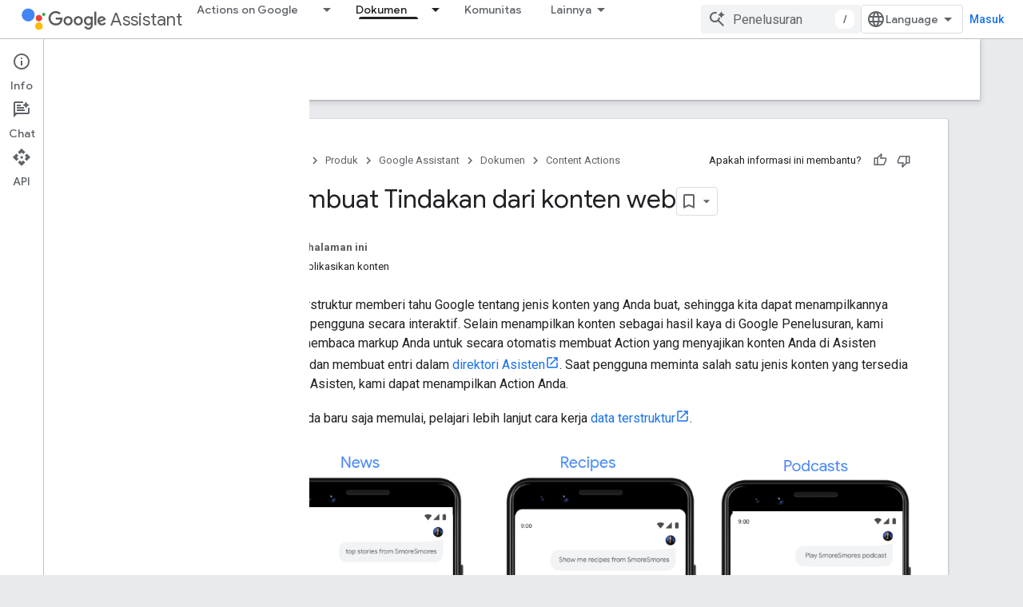

--- FILE ---
content_type: text/html; charset=utf-8
request_url: https://developers-dot-devsite-v2-prod.appspot.com/assistant/content/overview?authuser=0&hl=id
body_size: 21966
content:









<!doctype html>
<html 
      lang="id-x-mtfrom-en"
      dir="ltr">
  <head>
    <meta name="google-signin-client-id" content="721724668570-nbkv1cfusk7kk4eni4pjvepaus73b13t.apps.googleusercontent.com"><meta name="google-signin-scope"
          content="profile email https://www.googleapis.com/auth/developerprofiles https://www.googleapis.com/auth/developerprofiles.award https://www.googleapis.com/auth/devprofiles.full_control.firstparty"><meta property="og:site_name" content="Google for Developers">
    <meta property="og:type" content="website"><meta name="robots" content="noindex"><meta name="theme-color" content="#fff"><meta charset="utf-8">
    <meta content="IE=Edge" http-equiv="X-UA-Compatible">
    <meta name="viewport" content="width=device-width, initial-scale=1">
    

    <link rel="manifest" href="/_pwa/developers/manifest.json"
          crossorigin="use-credentials">
    <link rel="preconnect" href="//www.gstatic.com" crossorigin>
    <link rel="preconnect" href="//fonts.gstatic.com" crossorigin>
    <link rel="preconnect" href="//fonts.googleapis.com" crossorigin>
    <link rel="preconnect" href="//apis.google.com" crossorigin>
    <link rel="preconnect" href="//www.google-analytics.com" crossorigin><link rel="stylesheet" href="//fonts.googleapis.com/css?family=Google+Sans:400,500|Roboto:400,400italic,500,500italic,700,700italic|Roboto+Mono:400,500,700&display=swap">
      <link rel="stylesheet"
            href="//fonts.googleapis.com/css2?family=Material+Icons&family=Material+Symbols+Outlined&display=block"><link rel="stylesheet" href="https://www.gstatic.com/devrel-devsite/prod/v5f5028bd8220352863507a1bacc6e2ea79a725fdb2dd736f205c6da16a3d00d1/developers/css/app.css">
      <link rel="shortcut icon" href="https://www.gstatic.com/devrel-devsite/prod/v5f5028bd8220352863507a1bacc6e2ea79a725fdb2dd736f205c6da16a3d00d1/developers/images/favicon-new.png">
    <link rel="apple-touch-icon" href="https://www.gstatic.com/devrel-devsite/prod/v5f5028bd8220352863507a1bacc6e2ea79a725fdb2dd736f205c6da16a3d00d1/developers/images/touchicon-180-new.png"><link rel="canonical" href="https://developers.google.com/assistant/content/overview?hl=id">
      <link rel="dns-prefetch" href="//developers-dot-devsite-v2-prod.appspot.com"><link rel="search" type="application/opensearchdescription+xml"
            title="Google for Developers" href="https://developers-dot-devsite-v2-prod.appspot.com/s/opensearch.xml?authuser=0&amp;hl=id">
      <link rel="alternate" hreflang="en"
          href="https://developers.google.com/assistant/content/overview" /><link rel="alternate" hreflang="x-default" href="https://developers.google.com/assistant/content/overview" /><link rel="alternate" hreflang="ar"
          href="https://developers.google.com/assistant/content/overview?hl=ar" /><link rel="alternate" hreflang="bn"
          href="https://developers.google.com/assistant/content/overview?hl=bn" /><link rel="alternate" hreflang="zh-Hans"
          href="https://developers.google.com/assistant/content/overview?hl=zh-cn" /><link rel="alternate" hreflang="zh-Hant"
          href="https://developers.google.com/assistant/content/overview?hl=zh-tw" /><link rel="alternate" hreflang="fa"
          href="https://developers.google.com/assistant/content/overview?hl=fa" /><link rel="alternate" hreflang="fr"
          href="https://developers.google.com/assistant/content/overview?hl=fr" /><link rel="alternate" hreflang="de"
          href="https://developers.google.com/assistant/content/overview?hl=de" /><link rel="alternate" hreflang="he"
          href="https://developers.google.com/assistant/content/overview?hl=he" /><link rel="alternate" hreflang="hi"
          href="https://developers.google.com/assistant/content/overview?hl=hi" /><link rel="alternate" hreflang="id"
          href="https://developers.google.com/assistant/content/overview?hl=id" /><link rel="alternate" hreflang="it"
          href="https://developers.google.com/assistant/content/overview?hl=it" /><link rel="alternate" hreflang="ja"
          href="https://developers.google.com/assistant/content/overview?hl=ja" /><link rel="alternate" hreflang="ko"
          href="https://developers.google.com/assistant/content/overview?hl=ko" /><link rel="alternate" hreflang="pl"
          href="https://developers.google.com/assistant/content/overview?hl=pl" /><link rel="alternate" hreflang="pt-BR"
          href="https://developers.google.com/assistant/content/overview?hl=pt-br" /><link rel="alternate" hreflang="ru"
          href="https://developers.google.com/assistant/content/overview?hl=ru" /><link rel="alternate" hreflang="es-419"
          href="https://developers.google.com/assistant/content/overview?hl=es-419" /><link rel="alternate" hreflang="th"
          href="https://developers.google.com/assistant/content/overview?hl=th" /><link rel="alternate" hreflang="tr"
          href="https://developers.google.com/assistant/content/overview?hl=tr" /><link rel="alternate" hreflang="vi"
          href="https://developers.google.com/assistant/content/overview?hl=vi" /><title>Membuat Tindakan dari konten web &nbsp;|&nbsp; Actions on Google Content Actions &nbsp;|&nbsp; Google for Developers</title>

<meta property="og:title" content="Membuat Tindakan dari konten web &nbsp;|&nbsp; Actions on Google Content Actions &nbsp;|&nbsp; Google for Developers"><meta property="og:url" content="https://developers.google.com/assistant/content/overview?hl=id"><meta property="og:image" content="https://www.gstatic.com/devrel-devsite/prod/v5f5028bd8220352863507a1bacc6e2ea79a725fdb2dd736f205c6da16a3d00d1/developers/images/opengraph/white.png">
  <meta property="og:image:width" content="1200">
  <meta property="og:image:height" content="675"><meta property="og:locale" content="id"><meta name="twitter:card" content="summary_large_image"><script type="application/ld+json">
  {
    "@context": "https://schema.org",
    "@type": "Article",
    
    "headline": "Membuat Tindakan dari konten web"
  }
</script><script type="application/ld+json">
  {
    "@context": "https://schema.org",
    "@type": "BreadcrumbList",
    "itemListElement": [{
      "@type": "ListItem",
      "position": 1,
      "name": "Google Assistant",
      "item": "https://developers.google.com/assistant"
    },{
      "@type": "ListItem",
      "position": 2,
      "name": "Content Actions",
      "item": "https://developers.google.com/assistant/content"
    },{
      "@type": "ListItem",
      "position": 3,
      "name": "Membuat Tindakan dari konten web",
      "item": "https://developers.google.com/assistant/content/overview"
    }]
  }
  </script><link rel="alternate machine-translated-from" hreflang="en"
        href="https://developers-dot-devsite-v2-prod.appspot.com/assistant/content/overview?hl=en&amp;authuser=0">
  

  

  


    
      <link rel="stylesheet" href="/extras.css"></head>
  <body class="color-scheme--light"
        template="page"
        theme="white"
        type="article"
        
        
        
        layout="docs"
        
        
        
        
        
          
            concierge='closed'
          
        
        display-toc
        pending>
  
    <devsite-progress type="indeterminate" id="app-progress"></devsite-progress>
  
  
    <a href="#main-content" class="skip-link button">
      
      Langsung ke konten utama
    </a>
    <section class="devsite-wrapper">
      <devsite-cookie-notification-bar></devsite-cookie-notification-bar><devsite-header role="banner">
  
    





















<div class="devsite-header--inner" data-nosnippet>
  <div class="devsite-top-logo-row-wrapper-wrapper">
    <div class="devsite-top-logo-row-wrapper">
      <div class="devsite-top-logo-row">
        <button type="button" id="devsite-hamburger-menu"
          class="devsite-header-icon-button button-flat material-icons gc-analytics-event"
          data-category="Site-Wide Custom Events"
          data-label="Navigation menu button"
          visually-hidden
          aria-label="Buka menu">
        </button>
        
<div class="devsite-product-name-wrapper">

  
    
  
  <a href="https://developers-dot-devsite-v2-prod.appspot.com/assistant?authuser=0&amp;hl=id">
    
  <div class="devsite-product-logo-container"
       
       
       
    size="medium"
  >
  
    <picture>
      
      <img class="devsite-product-logo"
           alt="Google Assistant"
           src="https://developers-dot-devsite-v2-prod.appspot.com/static/assistant/assistant.png?authuser=0&amp;hl=id"
           srcset="https://developers-dot-devsite-v2-prod.appspot.com/static/assistant/assistant_36.png?authuser=0&amp;hl=id 36w, https://developers-dot-devsite-v2-prod.appspot.com/static/assistant/assistant_48.png?authuser=0&amp;hl=id 48w, https://developers-dot-devsite-v2-prod.appspot.com/static/assistant/assistant_72.png?authuser=0&amp;hl=id 72w, https://developers-dot-devsite-v2-prod.appspot.com/static/assistant/assistant_96.png?authuser=0&amp;hl=id 96w, https://developers-dot-devsite-v2-prod.appspot.com/static/assistant/assistant_480.png?authuser=0&amp;hl=id 480w, https://developers-dot-devsite-v2-prod.appspot.com/static/assistant/assistant_720.png?authuser=0&amp;hl=id 720w, https://developers-dot-devsite-v2-prod.appspot.com/static/assistant/assistant_856.png?authuser=0&amp;hl=id 856w, https://developers-dot-devsite-v2-prod.appspot.com/static/assistant/assistant_960.png?authuser=0&amp;hl=id 960w, https://developers-dot-devsite-v2-prod.appspot.com/static/assistant/assistant_1440.png?authuser=0&amp;hl=id 1440w, https://developers-dot-devsite-v2-prod.appspot.com/static/assistant/assistant_1920.png?authuser=0&amp;hl=id 1920w, https://developers-dot-devsite-v2-prod.appspot.com/static/assistant/assistant_2880.png?authuser=0&amp;hl=id 2880w"
           sizes="64px"
           loading="lazy"
           >
    </picture>
  
  </div>
  
  </a>
  

  



  
  
  <span class="devsite-product-name">
    <ul class="devsite-breadcrumb-list"
  >
  
  <li class="devsite-breadcrumb-item
             devsite-has-google-wordmark">
    
    
    
      
      
        
  <a href="https://developers-dot-devsite-v2-prod.appspot.com/assistant?authuser=0&amp;hl=id"
      
        class="devsite-breadcrumb-link gc-analytics-event"
      
        data-category="Site-Wide Custom Events"
      
        data-label="Upper Header"
      
        data-value="1"
      
        track-type="globalNav"
      
        track-name="breadcrumb"
      
        track-metadata-position="1"
      
        track-metadata-eventdetail="Google Assistant"
      
    >
    
          <svg class="devsite-google-wordmark"
       xmlns="http://www.w3.org/2000/svg"
       viewBox="0 0 148 48">
    <title>Google</title>
    <path class="devsite-google-wordmark-svg-path" d="M19.58,37.65c-9.87,0-18.17-8.04-18.17-17.91c0-9.87,8.3-17.91,18.17-17.91c5.46,0,9.35,2.14,12.27,4.94l-3.45,3.45c-2.1-1.97-4.93-3.49-8.82-3.49c-7.21,0-12.84,5.81-12.84,13.02c0,7.21,5.64,13.02,12.84,13.02c4.67,0,7.34-1.88,9.04-3.58c1.4-1.4,2.32-3.41,2.66-6.16H19.58v-4.89h16.47c0.18,0.87,0.26,1.92,0.26,3.06c0,3.67-1.01,8.21-4.24,11.44C28.93,35.9,24.91,37.65,19.58,37.65z M61.78,26.12c0,6.64-5.1,11.53-11.36,11.53s-11.36-4.89-11.36-11.53c0-6.68,5.1-11.53,11.36-11.53S61.78,19.43,61.78,26.12z M56.8,26.12c0-4.15-2.96-6.99-6.39-6.99c-3.43,0-6.39,2.84-6.39,6.99c0,4.11,2.96,6.99,6.39,6.99C53.84,33.11,56.8,30.22,56.8,26.12z M87.25,26.12c0,6.64-5.1,11.53-11.36,11.53c-6.26,0-11.36-4.89-11.36-11.53c0-6.68,5.1-11.53,11.36-11.53C82.15,14.59,87.25,19.43,87.25,26.12zM82.28,26.12c0-4.15-2.96-6.99-6.39-6.99c-3.43,0-6.39,2.84-6.39,6.99c0,4.11,2.96,6.99,6.39,6.99C79.32,33.11,82.28,30.22,82.28,26.12z M112.09,15.29v20.7c0,8.52-5.02,12.01-10.96,12.01c-5.59,0-8.95-3.76-10.22-6.81l4.41-1.83c0.79,1.88,2.71,4.1,5.81,4.1c3.8,0,6.16-2.36,6.16-6.77v-1.66h-0.18c-1.14,1.4-3.32,2.62-6.07,2.62c-5.76,0-11.05-5.02-11.05-11.49c0-6.51,5.28-11.57,11.05-11.57c2.75,0,4.93,1.22,6.07,2.58h0.18v-1.88H112.09z M107.64,26.16c0-4.06-2.71-7.03-6.16-7.03c-3.49,0-6.42,2.97-6.42,7.03c0,4.02,2.93,6.94,6.42,6.94C104.93,33.11,107.64,30.18,107.64,26.16z M120.97,3.06v33.89h-5.07V3.06H120.97z M140.89,29.92l3.93,2.62c-1.27,1.88-4.32,5.11-9.61,5.11c-6.55,0-11.28-5.07-11.28-11.53c0-6.86,4.77-11.53,10.71-11.53c5.98,0,8.91,4.76,9.87,7.34l0.52,1.31l-15.42,6.38c1.18,2.31,3.01,3.49,5.59,3.49C137.79,33.11,139.58,31.84,140.89,29.92zM128.79,25.77l10.31-4.28c-0.57-1.44-2.27-2.45-4.28-2.45C132.24,19.04,128.66,21.31,128.79,25.77z"/>
  </svg>Assistant
        
  </a>
  
      
    
  </li>
  
</ul>
  </span>

</div>
        <div class="devsite-top-logo-row-middle">
          <div class="devsite-header-upper-tabs">
            
              
              
  <devsite-tabs class="upper-tabs">

    <nav class="devsite-tabs-wrapper" aria-label="Tab atas">
      
        
          <tab class="devsite-dropdown
    
    
    
    ">
  
    <a href="https://developers-dot-devsite-v2-prod.appspot.com/assistant?authuser=0&amp;hl=id"
    class="devsite-tabs-content gc-analytics-event "
      track-metadata-eventdetail="https://developers-dot-devsite-v2-prod.appspot.com/assistant?authuser=0&amp;hl=id"
    
       track-type="nav"
       track-metadata-position="nav - actions on google"
       track-metadata-module="primary nav"
       
       
         
           data-category="Site-Wide Custom Events"
         
           data-label="Tab: Actions on Google"
         
           track-name="actions on google"
         
       >
    Actions on Google
  
    </a>
    
      <button
         aria-haspopup="menu"
         aria-expanded="false"
         aria-label="Menu dropdown untuk Actions on Google"
         track-type="nav"
         track-metadata-eventdetail="https://developers-dot-devsite-v2-prod.appspot.com/assistant?authuser=0&amp;hl=id"
         track-metadata-position="nav - actions on google"
         track-metadata-module="primary nav"
         
          
            data-category="Site-Wide Custom Events"
          
            data-label="Tab: Actions on Google"
          
            track-name="actions on google"
          
        
         class="devsite-tabs-dropdown-toggle devsite-icon devsite-icon-arrow-drop-down"></button>
    
  
  <div class="devsite-tabs-dropdown" role="menu" aria-label="submenu" hidden>
    
    <div class="devsite-tabs-dropdown-content">
      
        <div class="devsite-tabs-dropdown-column
                    ">
          
            <ul class="devsite-tabs-dropdown-section
                       ">
              
                <li class="devsite-nav-title" role="heading" tooltip>Cara mem-build</li>
              
              
              
                <li class="devsite-nav-item">
                  <a href="https://developers-dot-devsite-v2-prod.appspot.com/assistant?authuser=0&amp;hl=id"
                    
                     track-type="nav"
                     track-metadata-eventdetail="https://developers-dot-devsite-v2-prod.appspot.com/assistant?authuser=0&amp;hl=id"
                     track-metadata-position="nav - actions on google"
                     track-metadata-module="tertiary nav"
                     
                       track-metadata-module_headline="cara mem-build"
                     
                     tooltip
                  >
                    
                    <div class="devsite-nav-item-title">
                      Ringkasan
                    </div>
                    
                    <div class="devsite-nav-item-description">
                      Pelajari semua cara untuk membuat Actions.

                    </div>
                    
                  </a>
                </li>
              
                <li class="devsite-nav-item">
                  <a href="https://developers-dot-devsite-v2-prod.appspot.com/assistant/app?authuser=0&amp;hl=id"
                    
                     track-type="nav"
                     track-metadata-eventdetail="https://developers-dot-devsite-v2-prod.appspot.com/assistant/app?authuser=0&amp;hl=id"
                     track-metadata-position="nav - actions on google"
                     track-metadata-module="tertiary nav"
                     
                       track-metadata-module_headline="cara mem-build"
                     
                     tooltip
                  >
                    
                    <div class="devsite-nav-item-title">
                      Perluas aplikasi seluler Anda
                    </div>
                    
                    <div class="devsite-nav-item-description">
                      Berikan cara yang lebih cepat bagi pengguna untuk mengakses aplikasi Android Anda melalui Asisten.

                    </div>
                    
                  </a>
                </li>
              
                <li class="devsite-nav-item">
                  <a href="https://developers-dot-devsite-v2-prod.appspot.com/assistant/conversational?authuser=0&amp;hl=id"
                    
                     track-type="nav"
                     track-metadata-eventdetail="https://developers-dot-devsite-v2-prod.appspot.com/assistant/conversational?authuser=0&amp;hl=id"
                     track-metadata-position="nav - actions on google"
                     track-metadata-module="tertiary nav"
                     
                       track-metadata-module_headline="cara mem-build"
                     
                     tooltip
                  >
                    
                    <div class="devsite-nav-item-title">
                      Ciptakan percakapan yang beragam dan alami
                    </div>
                    
                    <div class="devsite-nav-item-description">
                      Membuat pengalaman suara dan visual kustom untuk perangkat smart.

                    </div>
                    
                  </a>
                </li>
              
                <li class="devsite-nav-item">
                  <a href="https://developers-dot-devsite-v2-prod.appspot.com/assistant/content?authuser=0&amp;hl=id"
                    
                     track-type="nav"
                     track-metadata-eventdetail="https://developers-dot-devsite-v2-prod.appspot.com/assistant/content?authuser=0&amp;hl=id"
                     track-metadata-position="nav - actions on google"
                     track-metadata-module="tertiary nav"
                     
                       track-metadata-module_headline="cara mem-build"
                     
                     tooltip
                  >
                    
                    <div class="devsite-nav-item-title">
                      Tingkatkan kehadiran Anda di web
                    </div>
                    
                    <div class="devsite-nav-item-description">
                      Menyajikan konten Anda dengan cara yang kaya untuk Google Penelusuran dan Asisten.

                    </div>
                    
                  </a>
                </li>
              
                <li class="devsite-nav-item">
                  <a href="https://developers-dot-devsite-v2-prod.appspot.com/assistant?authuser=0&amp;hl=id#connect-your-smart-home-devices"
                    
                     track-type="nav"
                     track-metadata-eventdetail="https://developers-dot-devsite-v2-prod.appspot.com/assistant?authuser=0&amp;hl=id#connect-your-smart-home-devices"
                     track-metadata-position="nav - actions on google"
                     track-metadata-module="tertiary nav"
                     
                       track-metadata-module_headline="cara mem-build"
                     
                     tooltip
                  >
                    
                    <div class="devsite-nav-item-title">
                      Hubungkan perangkat smart home Anda
                    </div>
                    
                    <div class="devsite-nav-item-description">
                      Izinkan pengguna mengontrol lampu, pintu, mesin kopi, dan banyak perangkat lainnya.

                    </div>
                    
                  </a>
                </li>
              
            </ul>
          
        </div>
      
        <div class="devsite-tabs-dropdown-column
                    ">
          
            <ul class="devsite-tabs-dropdown-section
                       ">
              
                <li class="devsite-nav-title" role="heading" tooltip>Dapatkan inspirasi</li>
              
              
              
                <li class="devsite-nav-item">
                  <a href="https://developers-dot-devsite-v2-prod.appspot.com/assistant/why-build?authuser=0&amp;hl=id"
                    
                     track-type="nav"
                     track-metadata-eventdetail="https://developers-dot-devsite-v2-prod.appspot.com/assistant/why-build?authuser=0&amp;hl=id"
                     track-metadata-position="nav - actions on google"
                     track-metadata-module="tertiary nav"
                     
                       track-metadata-module_headline="dapatkan inspirasi"
                     
                     tooltip
                  >
                    
                    <div class="devsite-nav-item-title">
                      Alasan mem-build
                    </div>
                    
                    <div class="devsite-nav-item-description">
                      Bantu pengguna menemukan jawaban dan menyelesaikan berbagai hal dengan Asisten Google.

                    </div>
                    
                  </a>
                </li>
              
                <li class="devsite-nav-item">
                  <a href="https://developers-dot-devsite-v2-prod.appspot.com/assistant/why-build?authuser=0&amp;hl=id#be-everywhere-your-users-are"
                    
                     track-type="nav"
                     track-metadata-eventdetail="https://developers-dot-devsite-v2-prod.appspot.com/assistant/why-build?authuser=0&amp;hl=id#be-everywhere-your-users-are"
                     track-metadata-position="nav - actions on google"
                     track-metadata-module="tertiary nav"
                     
                       track-metadata-module_headline="dapatkan inspirasi"
                     
                     tooltip
                  >
                    
                    <div class="devsite-nav-item-title">
                      Jangkau 1 miliar perangkat
                    </div>
                    
                    <div class="devsite-nav-item-description">
                      Bantu pengguna di rumah, di perjalanan, dan di mobil—di lebih dari 1 miliar perangkat.

                    </div>
                    
                  </a>
                </li>
              
                <li class="devsite-nav-item">
                  <a href="https://developers-dot-devsite-v2-prod.appspot.com/assistant/games?authuser=0&amp;hl=id"
                    
                     track-type="nav"
                     track-metadata-eventdetail="https://developers-dot-devsite-v2-prod.appspot.com/assistant/games?authuser=0&amp;hl=id"
                     track-metadata-position="nav - actions on google"
                     track-metadata-module="tertiary nav"
                     
                       track-metadata-module_headline="dapatkan inspirasi"
                     
                     tooltip
                  >
                    
                    <div class="devsite-nav-item-title">
                      Membuat game
                    </div>
                    
                    <div class="devsite-nav-item-description">
                      Buat game seru dan dapat diaktifkan dengan suara untuk layar smart.

                    </div>
                    
                  </a>
                </li>
              
                <li class="devsite-nav-item">
                  <a href="//assistant.google.com/explore/?authuser=0&amp;hl=id"
                    
                     track-type="nav"
                     track-metadata-eventdetail="//assistant.google.com/explore/?authuser=0&amp;hl=id"
                     track-metadata-position="nav - actions on google"
                     track-metadata-module="tertiary nav"
                     
                       track-metadata-module_headline="dapatkan inspirasi"
                     
                     tooltip
                  >
                    
                    <div class="devsite-nav-item-title">
                      Jelajahi semua Tindakan
                    </div>
                    
                    <div class="devsite-nav-item-description">
                      Lihat apa yang sedang dibuat orang lain untuk Asisten Google.

                    </div>
                    
                  </a>
                </li>
              
                <li class="devsite-nav-item">
                  <a href="https://developers-dot-devsite-v2-prod.appspot.com/assistant/directory?authuser=0&amp;hl=id"
                    
                     track-type="nav"
                     track-metadata-eventdetail="https://developers-dot-devsite-v2-prod.appspot.com/assistant/directory?authuser=0&amp;hl=id"
                     track-metadata-position="nav - actions on google"
                     track-metadata-module="tertiary nav"
                     
                       track-metadata-module_headline="dapatkan inspirasi"
                     
                     tooltip
                  >
                    
                    <div class="devsite-nav-item-title">
                      Buat video mudah ditemukan
                    </div>
                    
                    <div class="devsite-nav-item-description">
                      Publikasikan Action Anda ke direktori Asisten.

                    </div>
                    
                  </a>
                </li>
              
            </ul>
          
        </div>
      
    </div>
  </div>
</tab>
        
      
        
          <tab class="devsite-dropdown
    devsite-dropdown-full
    devsite-active
    
    ">
  
    <a href="https://developers-dot-devsite-v2-prod.appspot.com/assistant/docs?authuser=0&amp;hl=id"
    class="devsite-tabs-content gc-analytics-event "
      track-metadata-eventdetail="https://developers-dot-devsite-v2-prod.appspot.com/assistant/docs?authuser=0&amp;hl=id"
    
       track-type="nav"
       track-metadata-position="nav - dokumen"
       track-metadata-module="primary nav"
       aria-label="Dokumen, selected" 
       
         
           data-category="Site-Wide Custom Events"
         
           data-label="Tab: Dokumen"
         
           track-name="dokumen"
         
       >
    Dokumen
  
    </a>
    
      <button
         aria-haspopup="menu"
         aria-expanded="false"
         aria-label="Menu dropdown untuk Dokumen"
         track-type="nav"
         track-metadata-eventdetail="https://developers-dot-devsite-v2-prod.appspot.com/assistant/docs?authuser=0&amp;hl=id"
         track-metadata-position="nav - dokumen"
         track-metadata-module="primary nav"
         
          
            data-category="Site-Wide Custom Events"
          
            data-label="Tab: Dokumen"
          
            track-name="dokumen"
          
        
         class="devsite-tabs-dropdown-toggle devsite-icon devsite-icon-arrow-drop-down"></button>
    
  
  <div class="devsite-tabs-dropdown" role="menu" aria-label="submenu" hidden>
    
    <div class="devsite-tabs-dropdown-content">
      
        <div class="devsite-tabs-dropdown-column
                    ">
          
            <ul class="devsite-tabs-dropdown-section
                       ">
              
                <li class="devsite-nav-title" role="heading" tooltip>Seluler</li>
              
              
              
                <li class="devsite-nav-item">
                  <a href="https://developers-dot-devsite-v2-prod.appspot.com/assistant/app/overview?authuser=0&amp;hl=id"
                    
                     track-type="nav"
                     track-metadata-eventdetail="https://developers-dot-devsite-v2-prod.appspot.com/assistant/app/overview?authuser=0&amp;hl=id"
                     track-metadata-position="nav - dokumen"
                     track-metadata-module="tertiary nav"
                     
                       track-metadata-module_headline="seluler"
                     
                     tooltip
                  >
                    
                    <div class="devsite-nav-item-title">
                      Action Aplikasi
                    </div>
                    
                  </a>
                </li>
              
                <li class="devsite-nav-item">
                  <a href="https://developers-dot-devsite-v2-prod.appspot.com/assistant/app/slices?authuser=0&amp;hl=id"
                    
                     track-type="nav"
                     track-metadata-eventdetail="https://developers-dot-devsite-v2-prod.appspot.com/assistant/app/slices?authuser=0&amp;hl=id"
                     track-metadata-position="nav - dokumen"
                     track-metadata-module="tertiary nav"
                     
                       track-metadata-module_headline="seluler"
                     
                     tooltip
                  >
                    
                    <div class="devsite-nav-item-title">
                      Android Slices
                    </div>
                    
                  </a>
                </li>
              
                <li class="devsite-nav-item">
                  <a href="https://developers-dot-devsite-v2-prod.appspot.com/assistant/app/assistant-sharing?authuser=0&amp;hl=id"
                    
                     track-type="nav"
                     track-metadata-eventdetail="https://developers-dot-devsite-v2-prod.appspot.com/assistant/app/assistant-sharing?authuser=0&amp;hl=id"
                     track-metadata-position="nav - dokumen"
                     track-metadata-module="tertiary nav"
                     
                       track-metadata-module_headline="seluler"
                     
                     tooltip
                  >
                    
                    <div class="devsite-nav-item-title">
                      Berbagi Asisten
                    </div>
                    
                  </a>
                </li>
              
                <li class="devsite-nav-item">
                  <a href="https://developers-dot-devsite-v2-prod.appspot.com/assistant/app/read-it?authuser=0&amp;hl=id"
                    
                     track-type="nav"
                     track-metadata-eventdetail="https://developers-dot-devsite-v2-prod.appspot.com/assistant/app/read-it?authuser=0&amp;hl=id"
                     track-metadata-position="nav - dokumen"
                     track-metadata-module="tertiary nav"
                     
                       track-metadata-module_headline="seluler"
                     
                     tooltip
                  >
                    
                    <div class="devsite-nav-item-title">
                      Bacakan
                    </div>
                    
                  </a>
                </li>
              
            </ul>
          
            <ul class="devsite-tabs-dropdown-section
                       ">
              
                <li class="devsite-nav-title" role="heading" tooltip>Konten</li>
              
              
              
                <li class="devsite-nav-item">
                  <a href="https://developers-dot-devsite-v2-prod.appspot.com/assistant/content/overview?authuser=0&amp;hl=id"
                    
                     track-type="nav"
                     track-metadata-eventdetail="https://developers-dot-devsite-v2-prod.appspot.com/assistant/content/overview?authuser=0&amp;hl=id"
                     track-metadata-position="nav - dokumen"
                     track-metadata-module="tertiary nav"
                     
                       track-metadata-module_headline="seluler"
                     
                     tooltip
                  >
                    
                    <div class="devsite-nav-item-title">
                      Markup web schema.org
                    </div>
                    
                  </a>
                </li>
              
            </ul>
          
        </div>
      
        <div class="devsite-tabs-dropdown-column
                    ">
          
            <ul class="devsite-tabs-dropdown-section
                       ">
              
                <li class="devsite-nav-title" role="heading" tooltip>Perangkat smart home</li>
              
              
              
                <li class="devsite-nav-item">
                  <a href="https://developers-dot-devsite-v2-prod.appspot.com/assistant/smarthome/overview?authuser=0&amp;hl=id"
                    
                     track-type="nav"
                     track-metadata-eventdetail="https://developers-dot-devsite-v2-prod.appspot.com/assistant/smarthome/overview?authuser=0&amp;hl=id"
                     track-metadata-position="nav - dokumen"
                     track-metadata-module="tertiary nav"
                     
                       track-metadata-module_headline="perangkat smart home"
                     
                     tooltip
                  >
                    
                    <div class="devsite-nav-item-title">
                      Ringkasan
                    </div>
                    
                  </a>
                </li>
              
                <li class="devsite-nav-item">
                  <a href="https://developers-dot-devsite-v2-prod.appspot.com/assistant/smarthome/concepts/devices-traits?authuser=0&amp;hl=id"
                    
                     track-type="nav"
                     track-metadata-eventdetail="https://developers-dot-devsite-v2-prod.appspot.com/assistant/smarthome/concepts/devices-traits?authuser=0&amp;hl=id"
                     track-metadata-position="nav - dokumen"
                     track-metadata-module="tertiary nav"
                     
                       track-metadata-module_headline="perangkat smart home"
                     
                     tooltip
                  >
                    
                    <div class="devsite-nav-item-title">
                      Jenis dan karakteristik perangkat
                    </div>
                    
                  </a>
                </li>
              
                <li class="devsite-nav-item">
                  <a href="https://developers-dot-devsite-v2-prod.appspot.com/assistant/smarthome/concepts/local?authuser=0&amp;hl=id"
                    
                     track-type="nav"
                     track-metadata-eventdetail="https://developers-dot-devsite-v2-prod.appspot.com/assistant/smarthome/concepts/local?authuser=0&amp;hl=id"
                     track-metadata-position="nav - dokumen"
                     track-metadata-module="tertiary nav"
                     
                       track-metadata-module_headline="perangkat smart home"
                     
                     tooltip
                  >
                    
                    <div class="devsite-nav-item-title">
                      Local Home SDK
                    </div>
                    
                  </a>
                </li>
              
            </ul>
          
            <ul class="devsite-tabs-dropdown-section
                       ">
              
                <li class="devsite-nav-title" role="heading" tooltip>Perangkat eksperimental</li>
              
              
              
                <li class="devsite-nav-item">
                  <a href="https://developers-dot-devsite-v2-prod.appspot.com/assistant/sdk/overview?authuser=0&amp;hl=id"
                    
                     track-type="nav"
                     track-metadata-eventdetail="https://developers-dot-devsite-v2-prod.appspot.com/assistant/sdk/overview?authuser=0&amp;hl=id"
                     track-metadata-position="nav - dokumen"
                     track-metadata-module="tertiary nav"
                     
                       track-metadata-module_headline="perangkat smart home"
                     
                     tooltip
                  >
                    
                    <div class="devsite-nav-item-title">
                      SDK Asisten
                    </div>
                    
                  </a>
                </li>
              
            </ul>
          
        </div>
      
        <div class="devsite-tabs-dropdown-column
                    ">
          
            <ul class="devsite-tabs-dropdown-section
                       ">
              
                <li class="devsite-nav-title" role="heading" tooltip>Percakapan</li>
              
              
              
                <li class="devsite-nav-item">
                  <a href="https://developers-dot-devsite-v2-prod.appspot.com/assistant/conversational/overview?authuser=0&amp;hl=id"
                    
                     track-type="nav"
                     track-metadata-eventdetail="https://developers-dot-devsite-v2-prod.appspot.com/assistant/conversational/overview?authuser=0&amp;hl=id"
                     track-metadata-position="nav - dokumen"
                     track-metadata-module="tertiary nav"
                     
                       track-metadata-module_headline="percakapan"
                     
                     tooltip
                  >
                    
                    <div class="devsite-nav-item-title">
                      Ringkasan
                    </div>
                    
                  </a>
                </li>
              
                <li class="devsite-nav-item">
                  <a href="https://developers-dot-devsite-v2-prod.appspot.com/assistant/conversational/actions?authuser=0&amp;hl=id"
                    
                     track-type="nav"
                     track-metadata-eventdetail="https://developers-dot-devsite-v2-prod.appspot.com/assistant/conversational/actions?authuser=0&amp;hl=id"
                     track-metadata-position="nav - dokumen"
                     track-metadata-module="tertiary nav"
                     
                       track-metadata-module_headline="percakapan"
                     
                     tooltip
                  >
                    
                    <div class="devsite-nav-item-title">
                      Dasar-dasar
                    </div>
                    
                  </a>
                </li>
              
                <li class="devsite-nav-item">
                  <a href="https://developers-dot-devsite-v2-prod.appspot.com/assistant/conversational/build?authuser=0&amp;hl=id"
                    
                     track-type="nav"
                     track-metadata-eventdetail="https://developers-dot-devsite-v2-prod.appspot.com/assistant/conversational/build?authuser=0&amp;hl=id"
                     track-metadata-position="nav - dokumen"
                     track-metadata-module="tertiary nav"
                     
                       track-metadata-module_headline="percakapan"
                     
                     tooltip
                  >
                    
                    <div class="devsite-nav-item-title">
                      Build
                    </div>
                    
                  </a>
                </li>
              
                <li class="devsite-nav-item">
                  <a href="https://developers-dot-devsite-v2-prod.appspot.com/assistant/interactivecanvas?authuser=0&amp;hl=id"
                    
                     track-type="nav"
                     track-metadata-eventdetail="https://developers-dot-devsite-v2-prod.appspot.com/assistant/interactivecanvas?authuser=0&amp;hl=id"
                     track-metadata-position="nav - dokumen"
                     track-metadata-module="tertiary nav"
                     
                       track-metadata-module_headline="percakapan"
                     
                     tooltip
                  >
                    
                    <div class="devsite-nav-item-title">
                      Kanvas Interaktif
                    </div>
                    
                  </a>
                </li>
              
                <li class="devsite-nav-item">
                  <a href="https://developers-dot-devsite-v2-prod.appspot.com/assistant/engagement?authuser=0&amp;hl=id"
                    
                     track-type="nav"
                     track-metadata-eventdetail="https://developers-dot-devsite-v2-prod.appspot.com/assistant/engagement?authuser=0&amp;hl=id"
                     track-metadata-position="nav - dokumen"
                     track-metadata-module="tertiary nav"
                     
                       track-metadata-module_headline="percakapan"
                     
                     tooltip
                  >
                    
                    <div class="devsite-nav-item-title">
                      Interaksi pengguna
                    </div>
                    
                  </a>
                </li>
              
                <li class="devsite-nav-item">
                  <a href="https://developers-dot-devsite-v2-prod.appspot.com/assistant/transactions?authuser=0&amp;hl=id"
                    
                     track-type="nav"
                     track-metadata-eventdetail="https://developers-dot-devsite-v2-prod.appspot.com/assistant/transactions?authuser=0&amp;hl=id"
                     track-metadata-position="nav - dokumen"
                     track-metadata-module="tertiary nav"
                     
                       track-metadata-module_headline="percakapan"
                     
                     tooltip
                  >
                    
                    <div class="devsite-nav-item-title">
                      Transaksi
                    </div>
                    
                  </a>
                </li>
              
                <li class="devsite-nav-item">
                  <a href="https://developers-dot-devsite-v2-prod.appspot.com/assistant/identity?authuser=0&amp;hl=id"
                    
                     track-type="nav"
                     track-metadata-eventdetail="https://developers-dot-devsite-v2-prod.appspot.com/assistant/identity?authuser=0&amp;hl=id"
                     track-metadata-position="nav - dokumen"
                     track-metadata-module="tertiary nav"
                     
                       track-metadata-module_headline="percakapan"
                     
                     tooltip
                  >
                    
                    <div class="devsite-nav-item-title">
                      Penautan akun
                    </div>
                    
                  </a>
                </li>
              
            </ul>
          
        </div>
      
        <div class="devsite-tabs-dropdown-column
                    ">
          
            <ul class="devsite-tabs-dropdown-section
                       ">
              
                <li class="devsite-nav-title" role="heading" tooltip>Konsol</li>
              
              
              
                <li class="devsite-nav-item">
                  <a href="https://developers-dot-devsite-v2-prod.appspot.com/assistant/console?authuser=0&amp;hl=id"
                    
                     track-type="nav"
                     track-metadata-eventdetail="https://developers-dot-devsite-v2-prod.appspot.com/assistant/console?authuser=0&amp;hl=id"
                     track-metadata-position="nav - dokumen"
                     track-metadata-module="tertiary nav"
                     
                       track-metadata-module_headline="konsol"
                     
                     tooltip
                  >
                    
                    <div class="devsite-nav-item-title">
                      Ringkasan
                    </div>
                    
                  </a>
                </li>
              
                <li class="devsite-nav-item">
                  <a href="https://developers-dot-devsite-v2-prod.appspot.com/assistant/console/languages-locales?authuser=0&amp;hl=id"
                    
                     track-type="nav"
                     track-metadata-eventdetail="https://developers-dot-devsite-v2-prod.appspot.com/assistant/console/languages-locales?authuser=0&amp;hl=id"
                     track-metadata-position="nav - dokumen"
                     track-metadata-module="tertiary nav"
                     
                       track-metadata-module_headline="konsol"
                     
                     tooltip
                  >
                    
                    <div class="devsite-nav-item-title">
                      Pelokalan
                    </div>
                    
                  </a>
                </li>
              
                <li class="devsite-nav-item">
                  <a href="https://developers-dot-devsite-v2-prod.appspot.com/assistant/console/analytics?authuser=0&amp;hl=id"
                    
                     track-type="nav"
                     track-metadata-eventdetail="https://developers-dot-devsite-v2-prod.appspot.com/assistant/console/analytics?authuser=0&amp;hl=id"
                     track-metadata-position="nav - dokumen"
                     track-metadata-module="tertiary nav"
                     
                       track-metadata-module_headline="konsol"
                     
                     tooltip
                  >
                    
                    <div class="devsite-nav-item-title">
                      Analytics
                    </div>
                    
                  </a>
                </li>
              
                <li class="devsite-nav-item">
                  <a href="https://developers-dot-devsite-v2-prod.appspot.com/assistant/console/policies/general-policies?authuser=0&amp;hl=id"
                    
                     track-type="nav"
                     track-metadata-eventdetail="https://developers-dot-devsite-v2-prod.appspot.com/assistant/console/policies/general-policies?authuser=0&amp;hl=id"
                     track-metadata-position="nav - dokumen"
                     track-metadata-module="tertiary nav"
                     
                       track-metadata-module_headline="konsol"
                     
                     tooltip
                  >
                    
                    <div class="devsite-nav-item-title">
                      Kebijakan
                    </div>
                    
                  </a>
                </li>
              
                <li class="devsite-nav-item">
                  <a href="https://actions.google.com/console?authuser=0&amp;hl=id"
                    
                     track-type="nav"
                     track-metadata-eventdetail="https://actions.google.com/console?authuser=0&amp;hl=id"
                     track-metadata-position="nav - dokumen"
                     track-metadata-module="tertiary nav"
                     
                       track-metadata-module_headline="konsol"
                     
                     tooltip
                  >
                    
                    <div class="devsite-nav-item-title">
                      Buka konsol
                    </div>
                    
                  </a>
                </li>
              
            </ul>
          
        </div>
      
    </div>
  </div>
</tab>
        
      
        
          <tab  >
            
    <a href="https://developers-dot-devsite-v2-prod.appspot.com/assistant/community?authuser=0&amp;hl=id"
    class="devsite-tabs-content gc-analytics-event "
      track-metadata-eventdetail="https://developers-dot-devsite-v2-prod.appspot.com/assistant/community?authuser=0&amp;hl=id"
    
       track-type="nav"
       track-metadata-position="nav - komunitas"
       track-metadata-module="primary nav"
       
       
         
           data-category="Site-Wide Custom Events"
         
           data-label="Tab: Komunitas"
         
           track-name="komunitas"
         
       >
    Komunitas
  
    </a>
    
  
          </tab>
        
      
        
          <tab  >
            
    <a href="https://developers-dot-devsite-v2-prod.appspot.com/assistant/support?authuser=0&amp;hl=id"
    class="devsite-tabs-content gc-analytics-event "
      track-metadata-eventdetail="https://developers-dot-devsite-v2-prod.appspot.com/assistant/support?authuser=0&amp;hl=id"
    
       track-type="nav"
       track-metadata-position="nav - dukungan"
       track-metadata-module="primary nav"
       
       
         
           data-category="Site-Wide Custom Events"
         
           data-label="Tab: Dukungan"
         
           track-name="dukungan"
         
       >
    Dukungan
  
    </a>
    
  
          </tab>
        
      
        
          <tab  >
            
    <a href="https://developers-dot-devsite-v2-prod.appspot.com/assistant/ca-sunset?authuser=0&amp;hl=id"
    class="devsite-tabs-content gc-analytics-event "
      track-metadata-eventdetail="https://developers-dot-devsite-v2-prod.appspot.com/assistant/ca-sunset?authuser=0&amp;hl=id"
    
       track-type="nav"
       track-metadata-position="nav - tindakan percakapan dihentikan"
       track-metadata-module="primary nav"
       
       
         
           data-category="Site-Wide Custom Events"
         
           data-label="Tab: Tindakan Percakapan dihentikan"
         
           track-name="tindakan percakapan dihentikan"
         
       >
    Tindakan Percakapan dihentikan
  
    </a>
    
  
          </tab>
        
      
    </nav>

  </devsite-tabs>

            
           </div>
          
<devsite-search
    enable-signin
    enable-search
    enable-suggestions
      enable-query-completion
    
    enable-search-summaries
    project-name="Actions on Google Content Actions"
    tenant-name="Google for Developers"
    project-scope="/assistant/content"
    url-scoped="https://developers-dot-devsite-v2-prod.appspot.com/s/results/assistant/content?authuser=0&amp;hl=id"
    
    
    
    >
  <form class="devsite-search-form" action="https://developers-dot-devsite-v2-prod.appspot.com/s/results?authuser=0&amp;hl=id" method="GET">
    <div class="devsite-search-container">
      <button type="button"
              search-open
              class="devsite-search-button devsite-header-icon-button button-flat material-icons"
              
              aria-label="Buka penelusuran"></button>
      <div class="devsite-searchbox">
        <input
          aria-activedescendant=""
          aria-autocomplete="list"
          
          aria-label="Penelusuran"
          aria-expanded="false"
          aria-haspopup="listbox"
          autocomplete="off"
          class="devsite-search-field devsite-search-query"
          name="q"
          
          placeholder="Penelusuran"
          role="combobox"
          type="text"
          value=""
          >
          <div class="devsite-search-image material-icons" aria-hidden="true">
            
              <svg class="devsite-search-ai-image" width="24" height="24" viewBox="0 0 24 24" fill="none" xmlns="http://www.w3.org/2000/svg">
                  <g clip-path="url(#clip0_6641_386)">
                    <path d="M19.6 21L13.3 14.7C12.8 15.1 12.225 15.4167 11.575 15.65C10.925 15.8833 10.2333 16 9.5 16C7.68333 16 6.14167 15.375 4.875 14.125C3.625 12.8583 3 11.3167 3 9.5C3 7.68333 3.625 6.15 4.875 4.9C6.14167 3.63333 7.68333 3 9.5 3C10.0167 3 10.5167 3.05833 11 3.175C11.4833 3.275 11.9417 3.43333 12.375 3.65L10.825 5.2C10.6083 5.13333 10.3917 5.08333 10.175 5.05C9.95833 5.01667 9.73333 5 9.5 5C8.25 5 7.18333 5.44167 6.3 6.325C5.43333 7.19167 5 8.25 5 9.5C5 10.75 5.43333 11.8167 6.3 12.7C7.18333 13.5667 8.25 14 9.5 14C10.6667 14 11.6667 13.625 12.5 12.875C13.35 12.1083 13.8417 11.15 13.975 10H15.975C15.925 10.6333 15.7833 11.2333 15.55 11.8C15.3333 12.3667 15.05 12.8667 14.7 13.3L21 19.6L19.6 21ZM17.5 12C17.5 10.4667 16.9667 9.16667 15.9 8.1C14.8333 7.03333 13.5333 6.5 12 6.5C13.5333 6.5 14.8333 5.96667 15.9 4.9C16.9667 3.83333 17.5 2.53333 17.5 0.999999C17.5 2.53333 18.0333 3.83333 19.1 4.9C20.1667 5.96667 21.4667 6.5 23 6.5C21.4667 6.5 20.1667 7.03333 19.1 8.1C18.0333 9.16667 17.5 10.4667 17.5 12Z" fill="#5F6368"/>
                  </g>
                <defs>
                <clipPath id="clip0_6641_386">
                <rect width="24" height="24" fill="white"/>
                </clipPath>
                </defs>
              </svg>
            
          </div>
          <div class="devsite-search-shortcut-icon-container" aria-hidden="true">
            <kbd class="devsite-search-shortcut-icon">/</kbd>
          </div>
      </div>
    </div>
  </form>
  <button type="button"
          search-close
          class="devsite-search-button devsite-header-icon-button button-flat material-icons"
          
          aria-label="Tutup penelusuran"></button>
</devsite-search>

        </div>

        

          

          

          

          
<devsite-language-selector>
  <ul role="presentation">
    
    
    <li role="presentation">
      <a role="menuitem" lang="en"
        >English</a>
    </li>
    
    <li role="presentation">
      <a role="menuitem" lang="de"
        >Deutsch</a>
    </li>
    
    <li role="presentation">
      <a role="menuitem" lang="es"
        >Español</a>
    </li>
    
    <li role="presentation">
      <a role="menuitem" lang="es_419"
        >Español – América Latina</a>
    </li>
    
    <li role="presentation">
      <a role="menuitem" lang="fr"
        >Français</a>
    </li>
    
    <li role="presentation">
      <a role="menuitem" lang="id"
        >Indonesia</a>
    </li>
    
    <li role="presentation">
      <a role="menuitem" lang="it"
        >Italiano</a>
    </li>
    
    <li role="presentation">
      <a role="menuitem" lang="pl"
        >Polski</a>
    </li>
    
    <li role="presentation">
      <a role="menuitem" lang="pt_br"
        >Português – Brasil</a>
    </li>
    
    <li role="presentation">
      <a role="menuitem" lang="vi"
        >Tiếng Việt</a>
    </li>
    
    <li role="presentation">
      <a role="menuitem" lang="tr"
        >Türkçe</a>
    </li>
    
    <li role="presentation">
      <a role="menuitem" lang="ru"
        >Русский</a>
    </li>
    
    <li role="presentation">
      <a role="menuitem" lang="he"
        >עברית</a>
    </li>
    
    <li role="presentation">
      <a role="menuitem" lang="ar"
        >العربيّة</a>
    </li>
    
    <li role="presentation">
      <a role="menuitem" lang="fa"
        >فارسی</a>
    </li>
    
    <li role="presentation">
      <a role="menuitem" lang="hi"
        >हिंदी</a>
    </li>
    
    <li role="presentation">
      <a role="menuitem" lang="bn"
        >বাংলা</a>
    </li>
    
    <li role="presentation">
      <a role="menuitem" lang="th"
        >ภาษาไทย</a>
    </li>
    
    <li role="presentation">
      <a role="menuitem" lang="zh_cn"
        >中文 – 简体</a>
    </li>
    
    <li role="presentation">
      <a role="menuitem" lang="zh_tw"
        >中文 – 繁體</a>
    </li>
    
    <li role="presentation">
      <a role="menuitem" lang="ja"
        >日本語</a>
    </li>
    
    <li role="presentation">
      <a role="menuitem" lang="ko"
        >한국어</a>
    </li>
    
  </ul>
</devsite-language-selector>


          

        

        
          <devsite-user 
                        
                        
                          enable-profiles
                        
                        
                          fp-auth
                        
                        id="devsite-user">
            
              
              <span class="button devsite-top-button" aria-hidden="true" visually-hidden>Masuk</span>
            
          </devsite-user>
        
        
        
      </div>
    </div>
  </div>



  <div class="devsite-collapsible-section
    
      devsite-header-no-lower-tabs
    ">
    <div class="devsite-header-background">
      
        
          <div class="devsite-product-id-row"
           >
            <div class="devsite-product-description-row">
              
                
                <div class="devsite-product-id">
                  
                  
                  
                    <ul class="devsite-breadcrumb-list"
  >
  
  <li class="devsite-breadcrumb-item
             ">
    
    
    
      
        
  <a href="https://developers-dot-devsite-v2-prod.appspot.com/assistant/content?authuser=0&amp;hl=id"
      
        class="devsite-breadcrumb-link gc-analytics-event"
      
        data-category="Site-Wide Custom Events"
      
        data-label="Lower Header"
      
        data-value="1"
      
        track-type="globalNav"
      
        track-name="breadcrumb"
      
        track-metadata-position="1"
      
        track-metadata-eventdetail="Actions on Google Content Actions"
      
    >
    
          Content Actions
        
  </a>
  
      
    
  </li>
  
</ul>
                </div>
                
              
              
            </div>
            
          </div>
          
        
      
      
    </div>
  </div>

</div>



  

  
</devsite-header>
      <devsite-book-nav scrollbars >
        
          





















<div class="devsite-book-nav-filter"
     >
  <span class="filter-list-icon material-icons" aria-hidden="true"></span>
  <input type="text"
         placeholder="Filter"
         
         aria-label="Ketik untuk memfilter"
         role="searchbox">
  
  <span class="filter-clear-button hidden"
        data-title="Hapus filter"
        aria-label="Hapus filter"
        role="button"
        tabindex="0"></span>
</div>

<nav class="devsite-book-nav devsite-nav nocontent"
     aria-label="Menu samping">
  <div class="devsite-mobile-header">
    <button type="button"
            id="devsite-close-nav"
            class="devsite-header-icon-button button-flat material-icons gc-analytics-event"
            data-category="Site-Wide Custom Events"
            data-label="Close navigation"
            aria-label="Tutup navigasi">
    </button>
    <div class="devsite-product-name-wrapper">

  
    
  
  <a href="https://developers-dot-devsite-v2-prod.appspot.com/assistant?authuser=0&amp;hl=id">
    
  <div class="devsite-product-logo-container"
       
       
       
    size="medium"
  >
  
    <picture>
      
      <img class="devsite-product-logo"
           alt="Google Assistant"
           src="https://developers-dot-devsite-v2-prod.appspot.com/static/assistant/assistant.png?authuser=0&amp;hl=id"
           srcset="https://developers-dot-devsite-v2-prod.appspot.com/static/assistant/assistant_36.png?authuser=0&amp;hl=id 36w, https://developers-dot-devsite-v2-prod.appspot.com/static/assistant/assistant_48.png?authuser=0&amp;hl=id 48w, https://developers-dot-devsite-v2-prod.appspot.com/static/assistant/assistant_72.png?authuser=0&amp;hl=id 72w, https://developers-dot-devsite-v2-prod.appspot.com/static/assistant/assistant_96.png?authuser=0&amp;hl=id 96w, https://developers-dot-devsite-v2-prod.appspot.com/static/assistant/assistant_480.png?authuser=0&amp;hl=id 480w, https://developers-dot-devsite-v2-prod.appspot.com/static/assistant/assistant_720.png?authuser=0&amp;hl=id 720w, https://developers-dot-devsite-v2-prod.appspot.com/static/assistant/assistant_856.png?authuser=0&amp;hl=id 856w, https://developers-dot-devsite-v2-prod.appspot.com/static/assistant/assistant_960.png?authuser=0&amp;hl=id 960w, https://developers-dot-devsite-v2-prod.appspot.com/static/assistant/assistant_1440.png?authuser=0&amp;hl=id 1440w, https://developers-dot-devsite-v2-prod.appspot.com/static/assistant/assistant_1920.png?authuser=0&amp;hl=id 1920w, https://developers-dot-devsite-v2-prod.appspot.com/static/assistant/assistant_2880.png?authuser=0&amp;hl=id 2880w"
           sizes="64px"
           loading="lazy"
           >
    </picture>
  
  </div>
  
  </a>
  

  


  
      <span class="devsite-product-name">
        
        
        <ul class="devsite-breadcrumb-list"
  >
  
  <li class="devsite-breadcrumb-item
             devsite-has-google-wordmark">
    
    
    
      
      
        
  <a href="https://developers-dot-devsite-v2-prod.appspot.com/assistant?authuser=0&amp;hl=id"
      
        class="devsite-breadcrumb-link gc-analytics-event"
      
        data-category="Site-Wide Custom Events"
      
        data-label="Upper Header"
      
        data-value="1"
      
        track-type="globalNav"
      
        track-name="breadcrumb"
      
        track-metadata-position="1"
      
        track-metadata-eventdetail="Google Assistant"
      
    >
    
          <svg class="devsite-google-wordmark"
       xmlns="http://www.w3.org/2000/svg"
       viewBox="0 0 148 48">
    <title>Google</title>
    <path class="devsite-google-wordmark-svg-path" d="M19.58,37.65c-9.87,0-18.17-8.04-18.17-17.91c0-9.87,8.3-17.91,18.17-17.91c5.46,0,9.35,2.14,12.27,4.94l-3.45,3.45c-2.1-1.97-4.93-3.49-8.82-3.49c-7.21,0-12.84,5.81-12.84,13.02c0,7.21,5.64,13.02,12.84,13.02c4.67,0,7.34-1.88,9.04-3.58c1.4-1.4,2.32-3.41,2.66-6.16H19.58v-4.89h16.47c0.18,0.87,0.26,1.92,0.26,3.06c0,3.67-1.01,8.21-4.24,11.44C28.93,35.9,24.91,37.65,19.58,37.65z M61.78,26.12c0,6.64-5.1,11.53-11.36,11.53s-11.36-4.89-11.36-11.53c0-6.68,5.1-11.53,11.36-11.53S61.78,19.43,61.78,26.12z M56.8,26.12c0-4.15-2.96-6.99-6.39-6.99c-3.43,0-6.39,2.84-6.39,6.99c0,4.11,2.96,6.99,6.39,6.99C53.84,33.11,56.8,30.22,56.8,26.12z M87.25,26.12c0,6.64-5.1,11.53-11.36,11.53c-6.26,0-11.36-4.89-11.36-11.53c0-6.68,5.1-11.53,11.36-11.53C82.15,14.59,87.25,19.43,87.25,26.12zM82.28,26.12c0-4.15-2.96-6.99-6.39-6.99c-3.43,0-6.39,2.84-6.39,6.99c0,4.11,2.96,6.99,6.39,6.99C79.32,33.11,82.28,30.22,82.28,26.12z M112.09,15.29v20.7c0,8.52-5.02,12.01-10.96,12.01c-5.59,0-8.95-3.76-10.22-6.81l4.41-1.83c0.79,1.88,2.71,4.1,5.81,4.1c3.8,0,6.16-2.36,6.16-6.77v-1.66h-0.18c-1.14,1.4-3.32,2.62-6.07,2.62c-5.76,0-11.05-5.02-11.05-11.49c0-6.51,5.28-11.57,11.05-11.57c2.75,0,4.93,1.22,6.07,2.58h0.18v-1.88H112.09z M107.64,26.16c0-4.06-2.71-7.03-6.16-7.03c-3.49,0-6.42,2.97-6.42,7.03c0,4.02,2.93,6.94,6.42,6.94C104.93,33.11,107.64,30.18,107.64,26.16z M120.97,3.06v33.89h-5.07V3.06H120.97z M140.89,29.92l3.93,2.62c-1.27,1.88-4.32,5.11-9.61,5.11c-6.55,0-11.28-5.07-11.28-11.53c0-6.86,4.77-11.53,10.71-11.53c5.98,0,8.91,4.76,9.87,7.34l0.52,1.31l-15.42,6.38c1.18,2.31,3.01,3.49,5.59,3.49C137.79,33.11,139.58,31.84,140.89,29.92zM128.79,25.77l10.31-4.28c-0.57-1.44-2.27-2.45-4.28-2.45C132.24,19.04,128.66,21.31,128.79,25.77z"/>
  </svg>Assistant
        
  </a>
  
      
    
  </li>
  
</ul>
      </span>
    

</div>
  </div>

  <div class="devsite-book-nav-wrapper">
    <div class="devsite-mobile-nav-top">
      
        <ul class="devsite-nav-list">
          
            <li class="devsite-nav-item">
              
  
  <a href="/assistant"
    
       class="devsite-nav-title gc-analytics-event
              devsite-nav-has-children
              "
    

    
      
        data-category="Site-Wide Custom Events"
      
        data-label="Tab: Actions on Google"
      
        track-name="actions on google"
      
    
     data-category="Site-Wide Custom Events"
     data-label="Responsive Tab: Actions on Google"
     track-type="globalNav"
     track-metadata-eventDetail="globalMenu"
     track-metadata-position="nav">
  
    <span class="devsite-nav-text" tooltip >
      Actions on Google
   </span>
    
    <span class="devsite-nav-icon material-icons" data-icon="forward"
          >
    </span>
    
  
  </a>
  

  
    <ul class="devsite-nav-responsive-tabs devsite-nav-has-menu
               ">
      
<li class="devsite-nav-item">

  
  <span
    
       class="devsite-nav-title"
       tooltip
    
    
      
        data-category="Site-Wide Custom Events"
      
        data-label="Tab: Actions on Google"
      
        track-name="actions on google"
      
    >
  
    <span class="devsite-nav-text" tooltip menu="Actions on Google">
      Lainnya
   </span>
    
    <span class="devsite-nav-icon material-icons" data-icon="forward"
          menu="Actions on Google">
    </span>
    
  
  </span>
  

</li>

    </ul>
  
              
            </li>
          
            <li class="devsite-nav-item">
              
  
  <a href="/assistant/docs"
    
       class="devsite-nav-title gc-analytics-event
              devsite-nav-has-children
              devsite-nav-active"
    

    
      
        data-category="Site-Wide Custom Events"
      
        data-label="Tab: Dokumen"
      
        track-name="dokumen"
      
    
     data-category="Site-Wide Custom Events"
     data-label="Responsive Tab: Dokumen"
     track-type="globalNav"
     track-metadata-eventDetail="globalMenu"
     track-metadata-position="nav">
  
    <span class="devsite-nav-text" tooltip >
      Dokumen
   </span>
    
    <span class="devsite-nav-icon material-icons" data-icon="forward"
          >
    </span>
    
  
  </a>
  

  
    <ul class="devsite-nav-responsive-tabs devsite-nav-has-menu
               ">
      
<li class="devsite-nav-item">

  
  <span
    
       class="devsite-nav-title"
       tooltip
    
    
      
        data-category="Site-Wide Custom Events"
      
        data-label="Tab: Dokumen"
      
        track-name="dokumen"
      
    >
  
    <span class="devsite-nav-text" tooltip menu="Dokumen">
      Lainnya
   </span>
    
    <span class="devsite-nav-icon material-icons" data-icon="forward"
          menu="Dokumen">
    </span>
    
  
  </span>
  

</li>

    </ul>
  
              
            </li>
          
            <li class="devsite-nav-item">
              
  
  <a href="/assistant/community"
    
       class="devsite-nav-title gc-analytics-event
              
              "
    

    
      
        data-category="Site-Wide Custom Events"
      
        data-label="Tab: Komunitas"
      
        track-name="komunitas"
      
    
     data-category="Site-Wide Custom Events"
     data-label="Responsive Tab: Komunitas"
     track-type="globalNav"
     track-metadata-eventDetail="globalMenu"
     track-metadata-position="nav">
  
    <span class="devsite-nav-text" tooltip >
      Komunitas
   </span>
    
  
  </a>
  

  
              
            </li>
          
            <li class="devsite-nav-item">
              
  
  <a href="/assistant/support"
    
       class="devsite-nav-title gc-analytics-event
              
              "
    

    
      
        data-category="Site-Wide Custom Events"
      
        data-label="Tab: Dukungan"
      
        track-name="dukungan"
      
    
     data-category="Site-Wide Custom Events"
     data-label="Responsive Tab: Dukungan"
     track-type="globalNav"
     track-metadata-eventDetail="globalMenu"
     track-metadata-position="nav">
  
    <span class="devsite-nav-text" tooltip >
      Dukungan
   </span>
    
  
  </a>
  

  
              
            </li>
          
            <li class="devsite-nav-item">
              
  
  <a href="/assistant/ca-sunset"
    
       class="devsite-nav-title gc-analytics-event
              
              "
    

    
      
        data-category="Site-Wide Custom Events"
      
        data-label="Tab: Tindakan Percakapan dihentikan"
      
        track-name="tindakan percakapan dihentikan"
      
    
     data-category="Site-Wide Custom Events"
     data-label="Responsive Tab: Tindakan Percakapan dihentikan"
     track-type="globalNav"
     track-metadata-eventDetail="globalMenu"
     track-metadata-position="nav">
  
    <span class="devsite-nav-text" tooltip >
      Tindakan Percakapan dihentikan
   </span>
    
  
  </a>
  

  
              
            </li>
          
          
          
        </ul>
      
    </div>
    
      <div class="devsite-mobile-nav-bottom">
        
          
          <ul class="devsite-nav-list" menu="_book">
            <li class="devsite-nav-item
           devsite-nav-heading"><div class="devsite-nav-title devsite-nav-title-no-path">
        <span class="devsite-nav-text" tooltip>Pelajari</span>
      </div></li>

  <li class="devsite-nav-item"><a href="/assistant/content/overview"
        class="devsite-nav-title gc-analytics-event"
        data-category="Site-Wide Custom Events"
        data-label="Book nav link, pathname: /assistant/content/overview"
        track-type="bookNav"
        track-name="click"
        track-metadata-eventdetail="/assistant/content/overview"
      ><span class="devsite-nav-text" tooltip>Ringkasan</span></a></li>

  <li class="devsite-nav-item
           devsite-nav-external"><a href="/search/docs/data-types/faqpage"
        class="devsite-nav-title gc-analytics-event"
        data-category="Site-Wide Custom Events"
        data-label="Book nav link, pathname: /search/docs/data-types/faqpage"
        track-type="bookNav"
        track-name="click"
        track-metadata-eventdetail="/search/docs/data-types/faqpage"
      ><span class="devsite-nav-text" tooltip>FAQ</span><span class="devsite-nav-icon material-icons"
        data-icon="external"
        data-title="Eksternal"
        aria-hidden="true"></span></a></li>

  <li class="devsite-nav-item
           devsite-nav-external"><a href="/actions/media"
        class="devsite-nav-title gc-analytics-event"
        data-category="Site-Wide Custom Events"
        data-label="Book nav link, pathname: /actions/media"
        track-type="bookNav"
        track-name="click"
        track-metadata-eventdetail="/actions/media"
      ><span class="devsite-nav-text" tooltip>Media</span><span class="devsite-nav-icon material-icons"
        data-icon="external"
        data-title="Eksternal"
        aria-hidden="true"></span></a></li>

  <li class="devsite-nav-item
           devsite-nav-external"><a href="/search/docs/data-types/article"
        class="devsite-nav-title gc-analytics-event"
        data-category="Site-Wide Custom Events"
        data-label="Book nav link, pathname: /search/docs/data-types/article"
        track-type="bookNav"
        track-name="click"
        track-metadata-eventdetail="/search/docs/data-types/article"
      ><span class="devsite-nav-text" tooltip>Berita</span><span class="devsite-nav-icon material-icons"
        data-icon="external"
        data-title="Eksternal"
        aria-hidden="true"></span></a></li>

  <li class="devsite-nav-item
           devsite-nav-external"><a href="/search/docs/guides/podcast-overview"
        class="devsite-nav-title gc-analytics-event"
        data-category="Site-Wide Custom Events"
        data-label="Book nav link, pathname: /search/docs/guides/podcast-overview"
        track-type="bookNav"
        track-name="click"
        track-metadata-eventdetail="/search/docs/guides/podcast-overview"
      ><span class="devsite-nav-text" tooltip>Podcast</span><span class="devsite-nav-icon material-icons"
        data-icon="external"
        data-title="Eksternal"
        aria-hidden="true"></span></a></li>
          </ul>
        
        
          
    
      
      <ul class="devsite-nav-list" menu="Actions on Google"
          aria-label="Menu samping" hidden>
        
          
            
              
<li class="devsite-nav-item devsite-nav-heading">

  
  <span
    
       class="devsite-nav-title"
       tooltip
    
    >
  
    <span class="devsite-nav-text" tooltip >
      Cara mem-build
   </span>
    
  
  </span>
  

</li>

            
            
              
<li class="devsite-nav-item">

  
  <a href="/assistant"
    
       class="devsite-nav-title gc-analytics-event
              
              "
    

    
     data-category="Site-Wide Custom Events"
     data-label="Responsive Tab: Ringkasan"
     track-type="navMenu"
     track-metadata-eventDetail="globalMenu"
     track-metadata-position="nav">
  
    <span class="devsite-nav-text" tooltip >
      Ringkasan
   </span>
    
  
  </a>
  

</li>

            
              
<li class="devsite-nav-item">

  
  <a href="/assistant/app"
    
       class="devsite-nav-title gc-analytics-event
              
              "
    

    
     data-category="Site-Wide Custom Events"
     data-label="Responsive Tab: Perluas aplikasi seluler Anda"
     track-type="navMenu"
     track-metadata-eventDetail="globalMenu"
     track-metadata-position="nav">
  
    <span class="devsite-nav-text" tooltip >
      Perluas aplikasi seluler Anda
   </span>
    
  
  </a>
  

</li>

            
              
<li class="devsite-nav-item">

  
  <a href="/assistant/conversational"
    
       class="devsite-nav-title gc-analytics-event
              
              "
    

    
     data-category="Site-Wide Custom Events"
     data-label="Responsive Tab: Ciptakan percakapan yang beragam dan alami"
     track-type="navMenu"
     track-metadata-eventDetail="globalMenu"
     track-metadata-position="nav">
  
    <span class="devsite-nav-text" tooltip >
      Ciptakan percakapan yang beragam dan alami
   </span>
    
  
  </a>
  

</li>

            
              
<li class="devsite-nav-item">

  
  <a href="/assistant/content"
    
       class="devsite-nav-title gc-analytics-event
              
              "
    

    
     data-category="Site-Wide Custom Events"
     data-label="Responsive Tab: Tingkatkan kehadiran Anda di web"
     track-type="navMenu"
     track-metadata-eventDetail="globalMenu"
     track-metadata-position="nav">
  
    <span class="devsite-nav-text" tooltip >
      Tingkatkan kehadiran Anda di web
   </span>
    
  
  </a>
  

</li>

            
              
<li class="devsite-nav-item">

  
  <a href="/assistant#connect-your-smart-home-devices"
    
       class="devsite-nav-title gc-analytics-event
              
              "
    

    
     data-category="Site-Wide Custom Events"
     data-label="Responsive Tab: Hubungkan perangkat smart home Anda"
     track-type="navMenu"
     track-metadata-eventDetail="globalMenu"
     track-metadata-position="nav">
  
    <span class="devsite-nav-text" tooltip >
      Hubungkan perangkat smart home Anda
   </span>
    
  
  </a>
  

</li>

            
          
        
          
            
              
<li class="devsite-nav-item devsite-nav-heading">

  
  <span
    
       class="devsite-nav-title"
       tooltip
    
    >
  
    <span class="devsite-nav-text" tooltip >
      Dapatkan inspirasi
   </span>
    
  
  </span>
  

</li>

            
            
              
<li class="devsite-nav-item">

  
  <a href="/assistant/why-build"
    
       class="devsite-nav-title gc-analytics-event
              
              "
    

    
     data-category="Site-Wide Custom Events"
     data-label="Responsive Tab: Alasan mem-build"
     track-type="navMenu"
     track-metadata-eventDetail="globalMenu"
     track-metadata-position="nav">
  
    <span class="devsite-nav-text" tooltip >
      Alasan mem-build
   </span>
    
  
  </a>
  

</li>

            
              
<li class="devsite-nav-item">

  
  <a href="/assistant/why-build#be-everywhere-your-users-are"
    
       class="devsite-nav-title gc-analytics-event
              
              "
    

    
     data-category="Site-Wide Custom Events"
     data-label="Responsive Tab: Jangkau 1 miliar perangkat"
     track-type="navMenu"
     track-metadata-eventDetail="globalMenu"
     track-metadata-position="nav">
  
    <span class="devsite-nav-text" tooltip >
      Jangkau 1 miliar perangkat
   </span>
    
  
  </a>
  

</li>

            
              
<li class="devsite-nav-item">

  
  <a href="/assistant/games"
    
       class="devsite-nav-title gc-analytics-event
              
              "
    

    
     data-category="Site-Wide Custom Events"
     data-label="Responsive Tab: Membuat game"
     track-type="navMenu"
     track-metadata-eventDetail="globalMenu"
     track-metadata-position="nav">
  
    <span class="devsite-nav-text" tooltip >
      Membuat game
   </span>
    
  
  </a>
  

</li>

            
              
<li class="devsite-nav-item">

  
  <a href="//assistant.google.com/explore/"
    
       class="devsite-nav-title gc-analytics-event
              
              "
    

    
     data-category="Site-Wide Custom Events"
     data-label="Responsive Tab: Jelajahi semua Tindakan"
     track-type="navMenu"
     track-metadata-eventDetail="globalMenu"
     track-metadata-position="nav">
  
    <span class="devsite-nav-text" tooltip >
      Jelajahi semua Tindakan
   </span>
    
  
  </a>
  

</li>

            
              
<li class="devsite-nav-item">

  
  <a href="/assistant/directory"
    
       class="devsite-nav-title gc-analytics-event
              
              "
    

    
     data-category="Site-Wide Custom Events"
     data-label="Responsive Tab: Buat video mudah ditemukan"
     track-type="navMenu"
     track-metadata-eventDetail="globalMenu"
     track-metadata-position="nav">
  
    <span class="devsite-nav-text" tooltip >
      Buat video mudah ditemukan
   </span>
    
  
  </a>
  

</li>

            
          
        
      </ul>
    
  
    
      
      <ul class="devsite-nav-list" menu="Dokumen"
          aria-label="Menu samping" hidden>
        
          
            
              
<li class="devsite-nav-item devsite-nav-heading">

  
  <span
    
       class="devsite-nav-title"
       tooltip
    
    >
  
    <span class="devsite-nav-text" tooltip >
      Seluler
   </span>
    
  
  </span>
  

</li>

            
            
              
<li class="devsite-nav-item">

  
  <a href="/assistant/app/overview"
    
       class="devsite-nav-title gc-analytics-event
              
              "
    

    
     data-category="Site-Wide Custom Events"
     data-label="Responsive Tab: Action Aplikasi"
     track-type="navMenu"
     track-metadata-eventDetail="globalMenu"
     track-metadata-position="nav">
  
    <span class="devsite-nav-text" tooltip >
      Action Aplikasi
   </span>
    
  
  </a>
  

</li>

            
              
<li class="devsite-nav-item">

  
  <a href="/assistant/app/slices"
    
       class="devsite-nav-title gc-analytics-event
              
              "
    

    
     data-category="Site-Wide Custom Events"
     data-label="Responsive Tab: Android Slices"
     track-type="navMenu"
     track-metadata-eventDetail="globalMenu"
     track-metadata-position="nav">
  
    <span class="devsite-nav-text" tooltip >
      Android Slices
   </span>
    
  
  </a>
  

</li>

            
              
<li class="devsite-nav-item">

  
  <a href="/assistant/app/assistant-sharing"
    
       class="devsite-nav-title gc-analytics-event
              
              "
    

    
     data-category="Site-Wide Custom Events"
     data-label="Responsive Tab: Berbagi Asisten"
     track-type="navMenu"
     track-metadata-eventDetail="globalMenu"
     track-metadata-position="nav">
  
    <span class="devsite-nav-text" tooltip >
      Berbagi Asisten
   </span>
    
  
  </a>
  

</li>

            
              
<li class="devsite-nav-item">

  
  <a href="/assistant/app/read-it"
    
       class="devsite-nav-title gc-analytics-event
              
              "
    

    
     data-category="Site-Wide Custom Events"
     data-label="Responsive Tab: Bacakan"
     track-type="navMenu"
     track-metadata-eventDetail="globalMenu"
     track-metadata-position="nav">
  
    <span class="devsite-nav-text" tooltip >
      Bacakan
   </span>
    
  
  </a>
  

</li>

            
          
            
              
<li class="devsite-nav-item devsite-nav-heading">

  
  <span
    
       class="devsite-nav-title"
       tooltip
    
    >
  
    <span class="devsite-nav-text" tooltip >
      Konten
   </span>
    
  
  </span>
  

</li>

            
            
              
<li class="devsite-nav-item">

  
  <a href="/assistant/content/overview"
    
       class="devsite-nav-title gc-analytics-event
              
              "
    

    
     data-category="Site-Wide Custom Events"
     data-label="Responsive Tab: Markup web schema.org"
     track-type="navMenu"
     track-metadata-eventDetail="globalMenu"
     track-metadata-position="nav">
  
    <span class="devsite-nav-text" tooltip >
      Markup web schema.org
   </span>
    
  
  </a>
  

</li>

            
          
        
          
            
              
<li class="devsite-nav-item devsite-nav-heading">

  
  <span
    
       class="devsite-nav-title"
       tooltip
    
    >
  
    <span class="devsite-nav-text" tooltip >
      Perangkat smart home
   </span>
    
  
  </span>
  

</li>

            
            
              
<li class="devsite-nav-item">

  
  <a href="/assistant/smarthome/overview"
    
       class="devsite-nav-title gc-analytics-event
              
              "
    

    
     data-category="Site-Wide Custom Events"
     data-label="Responsive Tab: Ringkasan"
     track-type="navMenu"
     track-metadata-eventDetail="globalMenu"
     track-metadata-position="nav">
  
    <span class="devsite-nav-text" tooltip >
      Ringkasan
   </span>
    
  
  </a>
  

</li>

            
              
<li class="devsite-nav-item">

  
  <a href="/assistant/smarthome/concepts/devices-traits"
    
       class="devsite-nav-title gc-analytics-event
              
              "
    

    
     data-category="Site-Wide Custom Events"
     data-label="Responsive Tab: Jenis dan karakteristik perangkat"
     track-type="navMenu"
     track-metadata-eventDetail="globalMenu"
     track-metadata-position="nav">
  
    <span class="devsite-nav-text" tooltip >
      Jenis dan karakteristik perangkat
   </span>
    
  
  </a>
  

</li>

            
              
<li class="devsite-nav-item">

  
  <a href="/assistant/smarthome/concepts/local"
    
       class="devsite-nav-title gc-analytics-event
              
              "
    

    
     data-category="Site-Wide Custom Events"
     data-label="Responsive Tab: Local Home SDK"
     track-type="navMenu"
     track-metadata-eventDetail="globalMenu"
     track-metadata-position="nav">
  
    <span class="devsite-nav-text" tooltip >
      Local Home SDK
   </span>
    
  
  </a>
  

</li>

            
          
            
              
<li class="devsite-nav-item devsite-nav-heading">

  
  <span
    
       class="devsite-nav-title"
       tooltip
    
    >
  
    <span class="devsite-nav-text" tooltip >
      Perangkat eksperimental
   </span>
    
  
  </span>
  

</li>

            
            
              
<li class="devsite-nav-item">

  
  <a href="/assistant/sdk/overview"
    
       class="devsite-nav-title gc-analytics-event
              
              "
    

    
     data-category="Site-Wide Custom Events"
     data-label="Responsive Tab: SDK Asisten"
     track-type="navMenu"
     track-metadata-eventDetail="globalMenu"
     track-metadata-position="nav">
  
    <span class="devsite-nav-text" tooltip >
      SDK Asisten
   </span>
    
  
  </a>
  

</li>

            
          
        
          
            
              
<li class="devsite-nav-item devsite-nav-heading">

  
  <span
    
       class="devsite-nav-title"
       tooltip
    
    >
  
    <span class="devsite-nav-text" tooltip >
      Percakapan
   </span>
    
  
  </span>
  

</li>

            
            
              
<li class="devsite-nav-item">

  
  <a href="/assistant/conversational/overview"
    
       class="devsite-nav-title gc-analytics-event
              
              "
    

    
     data-category="Site-Wide Custom Events"
     data-label="Responsive Tab: Ringkasan"
     track-type="navMenu"
     track-metadata-eventDetail="globalMenu"
     track-metadata-position="nav">
  
    <span class="devsite-nav-text" tooltip >
      Ringkasan
   </span>
    
  
  </a>
  

</li>

            
              
<li class="devsite-nav-item">

  
  <a href="/assistant/conversational/actions"
    
       class="devsite-nav-title gc-analytics-event
              
              "
    

    
     data-category="Site-Wide Custom Events"
     data-label="Responsive Tab: Dasar-dasar"
     track-type="navMenu"
     track-metadata-eventDetail="globalMenu"
     track-metadata-position="nav">
  
    <span class="devsite-nav-text" tooltip >
      Dasar-dasar
   </span>
    
  
  </a>
  

</li>

            
              
<li class="devsite-nav-item">

  
  <a href="/assistant/conversational/build"
    
       class="devsite-nav-title gc-analytics-event
              
              "
    

    
     data-category="Site-Wide Custom Events"
     data-label="Responsive Tab: Build"
     track-type="navMenu"
     track-metadata-eventDetail="globalMenu"
     track-metadata-position="nav">
  
    <span class="devsite-nav-text" tooltip >
      Build
   </span>
    
  
  </a>
  

</li>

            
              
<li class="devsite-nav-item">

  
  <a href="/assistant/interactivecanvas"
    
       class="devsite-nav-title gc-analytics-event
              
              "
    

    
     data-category="Site-Wide Custom Events"
     data-label="Responsive Tab: Kanvas Interaktif"
     track-type="navMenu"
     track-metadata-eventDetail="globalMenu"
     track-metadata-position="nav">
  
    <span class="devsite-nav-text" tooltip >
      Kanvas Interaktif
   </span>
    
  
  </a>
  

</li>

            
              
<li class="devsite-nav-item">

  
  <a href="/assistant/engagement"
    
       class="devsite-nav-title gc-analytics-event
              
              "
    

    
     data-category="Site-Wide Custom Events"
     data-label="Responsive Tab: Interaksi pengguna"
     track-type="navMenu"
     track-metadata-eventDetail="globalMenu"
     track-metadata-position="nav">
  
    <span class="devsite-nav-text" tooltip >
      Interaksi pengguna
   </span>
    
  
  </a>
  

</li>

            
              
<li class="devsite-nav-item">

  
  <a href="/assistant/transactions"
    
       class="devsite-nav-title gc-analytics-event
              
              "
    

    
     data-category="Site-Wide Custom Events"
     data-label="Responsive Tab: Transaksi"
     track-type="navMenu"
     track-metadata-eventDetail="globalMenu"
     track-metadata-position="nav">
  
    <span class="devsite-nav-text" tooltip >
      Transaksi
   </span>
    
  
  </a>
  

</li>

            
              
<li class="devsite-nav-item">

  
  <a href="/assistant/identity"
    
       class="devsite-nav-title gc-analytics-event
              
              "
    

    
     data-category="Site-Wide Custom Events"
     data-label="Responsive Tab: Penautan akun"
     track-type="navMenu"
     track-metadata-eventDetail="globalMenu"
     track-metadata-position="nav">
  
    <span class="devsite-nav-text" tooltip >
      Penautan akun
   </span>
    
  
  </a>
  

</li>

            
          
        
          
            
              
<li class="devsite-nav-item devsite-nav-heading">

  
  <span
    
       class="devsite-nav-title"
       tooltip
    
    >
  
    <span class="devsite-nav-text" tooltip >
      Konsol
   </span>
    
  
  </span>
  

</li>

            
            
              
<li class="devsite-nav-item">

  
  <a href="/assistant/console"
    
       class="devsite-nav-title gc-analytics-event
              
              "
    

    
     data-category="Site-Wide Custom Events"
     data-label="Responsive Tab: Ringkasan"
     track-type="navMenu"
     track-metadata-eventDetail="globalMenu"
     track-metadata-position="nav">
  
    <span class="devsite-nav-text" tooltip >
      Ringkasan
   </span>
    
  
  </a>
  

</li>

            
              
<li class="devsite-nav-item">

  
  <a href="/assistant/console/languages-locales"
    
       class="devsite-nav-title gc-analytics-event
              
              "
    

    
     data-category="Site-Wide Custom Events"
     data-label="Responsive Tab: Pelokalan"
     track-type="navMenu"
     track-metadata-eventDetail="globalMenu"
     track-metadata-position="nav">
  
    <span class="devsite-nav-text" tooltip >
      Pelokalan
   </span>
    
  
  </a>
  

</li>

            
              
<li class="devsite-nav-item">

  
  <a href="/assistant/console/analytics"
    
       class="devsite-nav-title gc-analytics-event
              
              "
    

    
     data-category="Site-Wide Custom Events"
     data-label="Responsive Tab: Analytics"
     track-type="navMenu"
     track-metadata-eventDetail="globalMenu"
     track-metadata-position="nav">
  
    <span class="devsite-nav-text" tooltip >
      Analytics
   </span>
    
  
  </a>
  

</li>

            
              
<li class="devsite-nav-item">

  
  <a href="/assistant/console/policies/general-policies"
    
       class="devsite-nav-title gc-analytics-event
              
              "
    

    
     data-category="Site-Wide Custom Events"
     data-label="Responsive Tab: Kebijakan"
     track-type="navMenu"
     track-metadata-eventDetail="globalMenu"
     track-metadata-position="nav">
  
    <span class="devsite-nav-text" tooltip >
      Kebijakan
   </span>
    
  
  </a>
  

</li>

            
              
<li class="devsite-nav-item">

  
  <a href="https://actions.google.com/console"
    
       class="devsite-nav-title gc-analytics-event
              
              "
    

    
     data-category="Site-Wide Custom Events"
     data-label="Responsive Tab: Buka konsol"
     track-type="navMenu"
     track-metadata-eventDetail="globalMenu"
     track-metadata-position="nav">
  
    <span class="devsite-nav-text" tooltip >
      Buka konsol
   </span>
    
  
  </a>
  

</li>

            
          
        
      </ul>
    
  
    
  
    
  
    
  
        
        
          
    
  
        
      </div>
    
  </div>
</nav>
        
      </devsite-book-nav>
      <section id="gc-wrapper">
        <main role="main" id="main-content" class="devsite-main-content"
            
              has-book-nav
              has-sidebar
            >
          <div class="devsite-sidebar">
            <div class="devsite-sidebar-content">
                
                <devsite-toc class="devsite-nav"
                            role="navigation"
                            aria-label="Pada halaman ini"
                            depth="2"
                            scrollbars
                  ></devsite-toc>
                <devsite-recommendations-sidebar class="nocontent devsite-nav">
                </devsite-recommendations-sidebar>
            </div>
          </div>
          <devsite-content>
            
              












<article class="devsite-article">
  
  
  
  
  

  <div class="devsite-article-meta nocontent" role="navigation">
    
    
    <ul class="devsite-breadcrumb-list"
  
    aria-label="Breadcrumb">
  
  <li class="devsite-breadcrumb-item
             ">
    
    
    
      
        
  <a href="https://developers-dot-devsite-v2-prod.appspot.com/?authuser=0&amp%3Bhl=id&hl=id"
      
        class="devsite-breadcrumb-link gc-analytics-event"
      
        data-category="Site-Wide Custom Events"
      
        data-label="Breadcrumbs"
      
        data-value="1"
      
        track-type="globalNav"
      
        track-name="breadcrumb"
      
        track-metadata-position="1"
      
        track-metadata-eventdetail=""
      
    >
    
          Beranda
        
  </a>
  
      
    
  </li>
  
  <li class="devsite-breadcrumb-item
             ">
    
      
      <div class="devsite-breadcrumb-guillemet material-icons" aria-hidden="true"></div>
    
    
    
      
        
  <a href="https://developers-dot-devsite-v2-prod.appspot.com/products?authuser=0&amp%3Bhl=id&hl=id"
      
        class="devsite-breadcrumb-link gc-analytics-event"
      
        data-category="Site-Wide Custom Events"
      
        data-label="Breadcrumbs"
      
        data-value="2"
      
        track-type="globalNav"
      
        track-name="breadcrumb"
      
        track-metadata-position="2"
      
        track-metadata-eventdetail=""
      
    >
    
          Produk
        
  </a>
  
      
    
  </li>
  
  <li class="devsite-breadcrumb-item
             ">
    
      
      <div class="devsite-breadcrumb-guillemet material-icons" aria-hidden="true"></div>
    
    
    
      
        
  <a href="https://developers-dot-devsite-v2-prod.appspot.com/assistant?authuser=0&amp%3Bhl=id&hl=id"
      
        class="devsite-breadcrumb-link gc-analytics-event"
      
        data-category="Site-Wide Custom Events"
      
        data-label="Breadcrumbs"
      
        data-value="3"
      
        track-type="globalNav"
      
        track-name="breadcrumb"
      
        track-metadata-position="3"
      
        track-metadata-eventdetail="Google Assistant"
      
    >
    
          Google Assistant
        
  </a>
  
      
    
  </li>
  
  <li class="devsite-breadcrumb-item
             ">
    
      
      <div class="devsite-breadcrumb-guillemet material-icons" aria-hidden="true"></div>
    
    
    
      
        
  <a href="https://developers-dot-devsite-v2-prod.appspot.com/assistant/docs?authuser=0&amp%3Bhl=id&hl=id"
      
        class="devsite-breadcrumb-link gc-analytics-event"
      
        data-category="Site-Wide Custom Events"
      
        data-label="Breadcrumbs"
      
        data-value="4"
      
        track-type="globalNav"
      
        track-name="breadcrumb"
      
        track-metadata-position="4"
      
        track-metadata-eventdetail=""
      
    >
    
          Dokumen
        
  </a>
  
      
    
  </li>
  
  <li class="devsite-breadcrumb-item
             ">
    
      
      <div class="devsite-breadcrumb-guillemet material-icons" aria-hidden="true"></div>
    
    
    
      
        
  <a href="https://developers-dot-devsite-v2-prod.appspot.com/assistant/content?authuser=0&amp%3Bhl=id&hl=id"
      
        class="devsite-breadcrumb-link gc-analytics-event"
      
        data-category="Site-Wide Custom Events"
      
        data-label="Breadcrumbs"
      
        data-value="5"
      
        track-type="globalNav"
      
        track-name="breadcrumb"
      
        track-metadata-position="5"
      
        track-metadata-eventdetail="Actions on Google Content Actions"
      
    >
    
          Content Actions
        
  </a>
  
      
    
  </li>
  
</ul>
    
      
    <devsite-thumb-rating position="header">
    </devsite-thumb-rating>
  
    
  </div>
  
    <h1 class="devsite-page-title" tabindex="-1">
      Membuat Tindakan dari konten web<devsite-actions hidden data-nosnippet><devsite-feature-tooltip
      ack-key="AckCollectionsBookmarkTooltipDismiss"
      analytics-category="Site-Wide Custom Events"
      analytics-action-show="Callout Profile displayed"
      analytics-action-close="Callout Profile dismissed"
      analytics-label="Create Collection Callout"
      class="devsite-page-bookmark-tooltip nocontent"
      dismiss-button="true"
      id="devsite-collections-dropdown"
      
      dismiss-button-text="Tutup"

      
      close-button-text="Oke">

    
    
      <devsite-bookmark></devsite-bookmark>
    

    <span slot="popout-heading">
      
      Tetap teratur dengan koleksi
    </span>
    <span slot="popout-contents">
      
      Simpan dan kategorikan konten berdasarkan preferensi Anda.
    </span>
  </devsite-feature-tooltip></devsite-actions>
  
      
    </h1>
  <div class="devsite-page-title-meta"><devsite-view-release-notes></devsite-view-release-notes></div>
  

  <devsite-toc class="devsite-nav"
    depth="2"
    devsite-toc-embedded
    >
  </devsite-toc>
  <div class="devsite-article-body clearfix
  ">

  
    
    
    


<p>Data terstruktur memberi tahu Google tentang jenis konten yang Anda buat, sehingga kita dapat menampilkannya kepada pengguna secara interaktif. Selain menampilkan konten
sebagai hasil kaya di Google Penelusuran, kami dapat membaca markup Anda untuk
secara otomatis membuat Action yang menyajikan konten Anda di Asisten Google
dan membuat entri dalam <a class="external" href="//assistant.google.com/explore?authuser=0&hl=id" >direktori Asisten</a>.
Saat pengguna meminta salah satu jenis konten yang tersedia kepada Asisten, kami dapat
menampilkan Action Anda.</p>

<p>Jika Anda baru saja memulai, pelajari lebih lanjut cara kerja
<a class="external" href="https://developers.google.com/search/docs/guides/intro-structured-data?authuser=0&hl=id" >data terstruktur</a>.</p>

<div style="padding-top: 10px;">
<figure id="howto-screenshot">
<img src="https://developers-dot-devsite-v2-prod.appspot.com/static/assistant/content/images/content-actions.png?authuser=0&hl=id" />
<figcaption><b>Gambar 1.</b> Tindakan Contoh yang dibuat otomatis dari konten web.</figcaption>
</figure>
</div>

<h2 data-text="Memublikasikan konten" id="publish_your_content" tabindex="-1">Memublikasikan konten</h2>

<p>Google dapat membuat berbagai Action berdasarkan konten web yang Anda sediakan.
Lihat daftar jenis konten yang didukung berikut untuk mempelajari cara membuat
Tindakan untuk setiap jenis:</p>

<table class="responsive">
  <tbody>
  <tr>
    <td><strong>FAQ</strong></td>
    <td><p>Pengguna yang meminta informasi kepada Asisten Google mengenai suatu
    topik dapat menerima konten FAQ Anda untuk memberikan jawaban terbaik. Buat
    markup untuk konten FAQ dan kami dapat otomatis membuat Action dengan
    informasi Anda.</p>
      <p>Untuk informasi tentang Tindakan FAQ yang dibuat dengan markup, lihat
          dokumentasi <a href="https://developers-dot-devsite-v2-prod.appspot.com/search/docs/data-types/faqpage?authuser=0&hl=id">Tindakan FAQ</a>.</p>
    <aside class="note"><b>Catatan: </b>Pengguna hanya dapat memanggil Tindakan FAQ yang dibuat
      dengan markup di perangkat yang memiliki layar.</aside>
    </td>
  </tr>
  <tr>
    <td><strong>Media</strong></td>
    <td><p>
      Pengguna dapat menemukan konten Anda di Google Penelusuran dan Asisten, serta memulai pemutaran konten tersebut langsung di aplikasi atau platform Anda.</p>

      <p>Untuk mengetahui informasi tentang cara menyiapkan konten media, lihat
        dokumentasi <a href="https://developers-dot-devsite-v2-prod.appspot.com/actions/media?authuser=0&hl=id">Media Actions</a>.</p>
    </td>
  </tr>
  <tr>
    <td><strong>Berita</strong></td>
    <td><p>Pengguna dapat melihat konten Anda melalui Asisten
      Google sebagai bagian dari Google Berita, termasuk carousel artikel teratas.
      Saat Anda menambahkan data terstruktur ke halaman AMP, kami dapat menampilkan
      konten berita Anda di Asisten Google.</p>
      <p>Untuk mengetahui informasi tentang cara menyiapkan konten artikel berita, lihat
        dokumentasi
        <a href="https://developers-dot-devsite-v2-prod.appspot.com/search/docs/data-types/article?authuser=0&hl=id">data terstruktur artikel</a>.</p>
    </td>
  </tr>
  <tr>
  <td><strong>Podcast</strong></td>
  <td>
    <p>Pengguna dapat menemukan podcast Anda di direktori Asisten dan memutar episode
    di perangkat mereka menggunakan Asisten Google. Buat feed RSS untuk podcast Anda dan kami dapat otomatis membuat Action untuk podcast tersebut.
    </p>
    <p>Untuk mengetahui informasi selengkapnya tentang menyiapkan feed podcast, lihat
    dokumentasi <a href="https://developers-dot-devsite-v2-prod.appspot.com/search/docs/guides/podcast-overview?authuser=0&hl=id">Podcast</a>.
    </p>
    </td>
  </tr>
  </tbody>
</table>

  

  

  
</div>

  
    
      <devsite-recommendations display="in-page" hidden yield>
      </devsite-recommendations>
    
    
      
    <devsite-thumb-rating position="footer">
    </devsite-thumb-rating>
  
       
    
    
      <devsite-recommendations id="recommendations-link" yield></devsite-recommendations>
    
  

  <div class="devsite-floating-action-buttons"></div></article>


<devsite-content-footer class="nocontent">
  <p>Kecuali dinyatakan lain, konten di halaman ini dilisensikan berdasarkan <a href="https://creativecommons.org/licenses/by/4.0/">Lisensi Creative Commons Attribution 4.0</a>, sedangkan contoh kode dilisensikan berdasarkan <a href="https://www.apache.org/licenses/LICENSE-2.0">Lisensi Apache 2.0</a>. Untuk mengetahui informasi selengkapnya, lihat <a href="https://developers.google.com/site-policies?authuser=0&hl=id">Kebijakan Situs Google Developers</a>. Java adalah merek dagang terdaftar dari Oracle dan/atau afiliasinya.</p>
  <p>Terakhir diperbarui pada 2025-07-26 UTC.</p>
</devsite-content-footer>


<devsite-notification
>
</devsite-notification>


  
<div class="devsite-content-data">
  
  
    <template class="devsite-content-data-template">
      [[["Mudah dipahami","easyToUnderstand","thumb-up"],["Memecahkan masalah saya","solvedMyProblem","thumb-up"],["Lainnya","otherUp","thumb-up"]],[["Informasi yang saya butuhkan tidak ada","missingTheInformationINeed","thumb-down"],["Terlalu rumit/langkahnya terlalu banyak","tooComplicatedTooManySteps","thumb-down"],["Sudah usang","outOfDate","thumb-down"],["Masalah terjemahan","translationIssue","thumb-down"],["Masalah kode / contoh","samplesCodeIssue","thumb-down"],["Lainnya","otherDown","thumb-down"]],["Terakhir diperbarui pada 2025-07-26 UTC."],[],["Structured data allows Google to display your content interactively. Google uses this markup to automatically generate Actions for the Google Assistant, creating entries in the Assistant directory. Supported content types include FAQs, Media, News, and Podcasts. Each content type, when marked up, can be surfaced on the Google Assistant, either via auto-generated Actions or through specific platforms. Users can discover and interact with this content across Google Search and Assistant.\n"]]
    </template>
  
</div>
            
          </devsite-content>
        </main>
        <devsite-footer-promos class="devsite-footer">
          
            
          
        </devsite-footer-promos>
        <devsite-footer-linkboxes class="devsite-footer">
          
            
<nav class="devsite-footer-linkboxes nocontent" aria-label="Link footer">
  
  <ul class="devsite-footer-linkboxes-list">
    
    <li class="devsite-footer-linkbox ">
    <h3 class="devsite-footer-linkbox-heading no-link">Info Selengkapnya</h3>
      <ul class="devsite-footer-linkbox-list">
        
        <li class="devsite-footer-linkbox-item">
          
          <a href="https://assistant.google.com"
             class="devsite-footer-linkbox-link gc-analytics-event"
             data-category="Site-Wide Custom Events"
            
             data-label="Footer Link (index 1)"
            >
            
          
            Google Assistant
          
          </a>
          
          
        </li>
        
        <li class="devsite-footer-linkbox-item">
          
          <a href="/assistant/why-build"
             class="devsite-footer-linkbox-link gc-analytics-event"
             data-category="Site-Wide Custom Events"
            
             data-label="Footer Link (index 2)"
            >
            
          
            
    Mengapa harus membuat Asisten?
  

          
          </a>
          
          
        </li>
        
        <li class="devsite-footer-linkbox-item">
          
          <a href="/assistant/how-assistant-works"
             class="devsite-footer-linkbox-link gc-analytics-event"
             data-category="Site-Wide Custom Events"
            
             data-label="Footer Link (index 3)"
            >
            
          
            
    Cara kerja Asisten Google
  

          
          </a>
          
          
        </li>
        
        <li class="devsite-footer-linkbox-item">
          
          <a href="https://assistant.google.com/explore"
             class="devsite-footer-linkbox-link gc-analytics-event"
             data-category="Site-Wide Custom Events"
            
             data-label="Footer Link (index 4)"
            >
            
          
            
    Direktori Asisten
  

          
          </a>
          
          
        </li>
        
        <li class="devsite-footer-linkbox-item">
          
          <a href="/assistant/support"
             class="devsite-footer-linkbox-link gc-analytics-event"
             data-category="Site-Wide Custom Events"
            
             data-label="Footer Link (index 5)"
            >
            
          
            
    Dukungan
  

          
          </a>
          
          
        </li>
        
        <li class="devsite-footer-linkbox-item">
          
          <a href="/assistant/community"
             class="devsite-footer-linkbox-link gc-analytics-event"
             data-category="Site-Wide Custom Events"
            
             data-label="Footer Link (index 6)"
            >
            
              
              
            
          
            
    Komunitas
  

          
          </a>
          
          
        </li>
        
      </ul>
    </li>
    
    <li class="devsite-footer-linkbox ">
    <h3 class="devsite-footer-linkbox-heading no-link">Program</h3>
      <ul class="devsite-footer-linkbox-list">
        
        <li class="devsite-footer-linkbox-item">
          
          <a href="/program"
             class="devsite-footer-linkbox-link gc-analytics-event"
             data-category="Site-Wide Custom Events"
            
             data-label="Footer Link (index 1)"
            >
            
          
            Google Developer Program
          
          </a>
          
          
        </li>
        
        <li class="devsite-footer-linkbox-item">
          
          <a href="/community"
             class="devsite-footer-linkbox-link gc-analytics-event"
             data-category="Site-Wide Custom Events"
            
             data-label="Footer Link (index 2)"
            >
            
          
            Google Developer Groups
          
          </a>
          
          
        </li>
        
        <li class="devsite-footer-linkbox-item">
          
          <a href="/community/experts"
             class="devsite-footer-linkbox-link gc-analytics-event"
             data-category="Site-Wide Custom Events"
            
             data-label="Footer Link (index 3)"
            >
            
          
            Google Developer Experts
          
          </a>
          
          
        </li>
        
        <li class="devsite-footer-linkbox-item">
          
          <a href="/community/accelerators"
             class="devsite-footer-linkbox-link gc-analytics-event"
             data-category="Site-Wide Custom Events"
            
             data-label="Footer Link (index 4)"
            >
            
          
            Accelerators
          
          </a>
          
          
        </li>
        
        <li class="devsite-footer-linkbox-item">
          
          <a href="/community/nvidia"
             class="devsite-footer-linkbox-link gc-analytics-event"
             data-category="Site-Wide Custom Events"
            
             data-label="Footer Link (index 5)"
            >
            
              
              
            
          
            Google Cloud & NVIDIA
          
          </a>
          
          
        </li>
        
      </ul>
    </li>
    
    <li class="devsite-footer-linkbox ">
    <h3 class="devsite-footer-linkbox-heading no-link">Konsol developer</h3>
      <ul class="devsite-footer-linkbox-list">
        
        <li class="devsite-footer-linkbox-item">
          
          <a href="//console.developers.google.com"
             class="devsite-footer-linkbox-link gc-analytics-event"
             data-category="Site-Wide Custom Events"
            
             data-label="Footer Link (index 1)"
            >
            
          
            Google API Console
          
          </a>
          
          
        </li>
        
        <li class="devsite-footer-linkbox-item">
          
          <a href="//console.cloud.google.com"
             class="devsite-footer-linkbox-link gc-analytics-event"
             data-category="Site-Wide Custom Events"
            
             data-label="Footer Link (index 2)"
            >
            
          
            Google Cloud Platform Console
          
          </a>
          
          
        </li>
        
        <li class="devsite-footer-linkbox-item">
          
          <a href="//play.google.com/apps/publish"
             class="devsite-footer-linkbox-link gc-analytics-event"
             data-category="Site-Wide Custom Events"
            
             data-label="Footer Link (index 3)"
            >
            
          
            Konsol Google Play
          
          </a>
          
          
        </li>
        
        <li class="devsite-footer-linkbox-item">
          
          <a href="//console.firebase.google.com"
             class="devsite-footer-linkbox-link gc-analytics-event"
             data-category="Site-Wide Custom Events"
            
             data-label="Footer Link (index 4)"
            >
            
          
            Firebase Console
          
          </a>
          
          
        </li>
        
        <li class="devsite-footer-linkbox-item">
          
          <a href="//console.actions.google.com"
             class="devsite-footer-linkbox-link gc-analytics-event"
             data-category="Site-Wide Custom Events"
            
             data-label="Footer Link (index 5)"
            >
            
          
            Actions on Google Console
          
          </a>
          
          
        </li>
        
        <li class="devsite-footer-linkbox-item">
          
          <a href="//cast.google.com/publish"
             class="devsite-footer-linkbox-link gc-analytics-event"
             data-category="Site-Wide Custom Events"
            
             data-label="Footer Link (index 6)"
            >
            
          
            Cast SDK Developer Console
          
          </a>
          
          
        </li>
        
        <li class="devsite-footer-linkbox-item">
          
          <a href="//chrome.google.com/webstore/developer/dashboard"
             class="devsite-footer-linkbox-link gc-analytics-event"
             data-category="Site-Wide Custom Events"
            
             data-label="Footer Link (index 7)"
            >
            
          
            Chrome Web Store Dashboard
          
          </a>
          
          
        </li>
        
        <li class="devsite-footer-linkbox-item">
          
          <a href="//console.home.google.com"
             class="devsite-footer-linkbox-link gc-analytics-event"
             data-category="Site-Wide Custom Events"
            
             data-label="Footer Link (index 8)"
            >
            
              
              
            
          
            Google Home Developer Console
          
          </a>
          
          
        </li>
        
      </ul>
    </li>
    
  </ul>
  
</nav>
          
        </devsite-footer-linkboxes>
        <devsite-footer-utility class="devsite-footer">
          
            

<div class="devsite-footer-utility nocontent">
  
  
  <nav class="devsite-footer-sites" aria-label="Situs Google Developers lain">
    <a href="https://developers.google.com/?authuser=0&hl=id"
       class="devsite-footer-sites-logo-link gc-analytics-event"
       data-category="Site-Wide Custom Events"
       data-label="Footer Google Developers Link">
      <picture>
        
        <img class="devsite-footer-sites-logo"
             src="https://www.gstatic.com/devrel-devsite/prod/v5f5028bd8220352863507a1bacc6e2ea79a725fdb2dd736f205c6da16a3d00d1/developers/images/lockup-google-for-developers.svg"
             loading="lazy"
             alt="Google Developers">
      </picture>
    </a>
    <ul class="devsite-footer-sites-list">
      
      <li class="devsite-footer-sites-item">
        <a href="//developer.android.com?authuser=0&hl=id"
           class="devsite-footer-sites-link
                  gc-analytics-event"
           data-category="Site-Wide Custom Events"
         
           data-label="Footer Android Link"
         
         >
          Android
        </a>
      </li>
      
      <li class="devsite-footer-sites-item">
        <a href="//developer.chrome.com/home?authuser=0&hl=id"
           class="devsite-footer-sites-link
                  gc-analytics-event"
           data-category="Site-Wide Custom Events"
         
           data-label="Footer Chrome Link"
         
         >
          Chrome
        </a>
      </li>
      
      <li class="devsite-footer-sites-item">
        <a href="//firebase.google.com?authuser=0&hl=id"
           class="devsite-footer-sites-link
                  gc-analytics-event"
           data-category="Site-Wide Custom Events"
         
           data-label="Footer Firebase Link"
         
         >
          Firebase
        </a>
      </li>
      
      <li class="devsite-footer-sites-item">
        <a href="//cloud.google.com?authuser=0&hl=id"
           class="devsite-footer-sites-link
                  gc-analytics-event"
           data-category="Site-Wide Custom Events"
         
           data-label="Footer Google Cloud Platform Link"
         
         >
          Google Cloud Platform
        </a>
      </li>
      
      <li class="devsite-footer-sites-item">
        <a href="//ai.google.dev/?authuser=0&hl=id"
           class="devsite-footer-sites-link
                  gc-analytics-event"
           data-category="Site-Wide Custom Events"
         
           data-label="Footer Google AI Link"
         
         >
          Google AI
        </a>
      </li>
      
      <li class="devsite-footer-sites-item">
        <a href="https://developers-dot-devsite-v2-prod.appspot.com/products?authuser=0&hl=id"
           class="devsite-footer-sites-link
                  gc-analytics-event"
           data-category="Site-Wide Custom Events"
         
           data-label="Footer All products Link"
         
         >
          Semua produk
        </a>
      </li>
      
    </ul>
  </nav>
  

  
  <nav class="devsite-footer-utility-links" aria-label="Link utilitas">
    
    <ul class="devsite-footer-utility-list">
      
      <li class="devsite-footer-utility-item
                 ">
        
        
        <a class="devsite-footer-utility-link gc-analytics-event"
           href="https://developers-dot-devsite-v2-prod.appspot.com/terms/site-terms?authuser=0&hl=id"
           data-category="Site-Wide Custom Events"
           data-label="Footer Terms link"
         >
          Persyaratan
        </a>
        
      </li>
      
      <li class="devsite-footer-utility-item
                 ">
        
        
        <a class="devsite-footer-utility-link gc-analytics-event"
           href="//policies.google.com/privacy?authuser=0&hl=id"
           data-category="Site-Wide Custom Events"
           data-label="Footer Privacy link"
         >
          Privasi
        </a>
        
      </li>
      
      <li class="devsite-footer-utility-item
                 glue-cookie-notification-bar-control">
        
        
        <a class="devsite-footer-utility-link gc-analytics-event"
           href="#"
           data-category="Site-Wide Custom Events"
           data-label="Footer Manage cookies link"
         
           aria-hidden="true"
         >
          Manage cookies
        </a>
        
      </li>
      
    </ul>
    
    
<devsite-language-selector>
  <ul role="presentation">
    
    
    <li role="presentation">
      <a role="menuitem" lang="en"
        >English</a>
    </li>
    
    <li role="presentation">
      <a role="menuitem" lang="de"
        >Deutsch</a>
    </li>
    
    <li role="presentation">
      <a role="menuitem" lang="es"
        >Español</a>
    </li>
    
    <li role="presentation">
      <a role="menuitem" lang="es_419"
        >Español – América Latina</a>
    </li>
    
    <li role="presentation">
      <a role="menuitem" lang="fr"
        >Français</a>
    </li>
    
    <li role="presentation">
      <a role="menuitem" lang="id"
        >Indonesia</a>
    </li>
    
    <li role="presentation">
      <a role="menuitem" lang="it"
        >Italiano</a>
    </li>
    
    <li role="presentation">
      <a role="menuitem" lang="pl"
        >Polski</a>
    </li>
    
    <li role="presentation">
      <a role="menuitem" lang="pt_br"
        >Português – Brasil</a>
    </li>
    
    <li role="presentation">
      <a role="menuitem" lang="vi"
        >Tiếng Việt</a>
    </li>
    
    <li role="presentation">
      <a role="menuitem" lang="tr"
        >Türkçe</a>
    </li>
    
    <li role="presentation">
      <a role="menuitem" lang="ru"
        >Русский</a>
    </li>
    
    <li role="presentation">
      <a role="menuitem" lang="he"
        >עברית</a>
    </li>
    
    <li role="presentation">
      <a role="menuitem" lang="ar"
        >العربيّة</a>
    </li>
    
    <li role="presentation">
      <a role="menuitem" lang="fa"
        >فارسی</a>
    </li>
    
    <li role="presentation">
      <a role="menuitem" lang="hi"
        >हिंदी</a>
    </li>
    
    <li role="presentation">
      <a role="menuitem" lang="bn"
        >বাংলা</a>
    </li>
    
    <li role="presentation">
      <a role="menuitem" lang="th"
        >ภาษาไทย</a>
    </li>
    
    <li role="presentation">
      <a role="menuitem" lang="zh_cn"
        >中文 – 简体</a>
    </li>
    
    <li role="presentation">
      <a role="menuitem" lang="zh_tw"
        >中文 – 繁體</a>
    </li>
    
    <li role="presentation">
      <a role="menuitem" lang="ja"
        >日本語</a>
    </li>
    
    <li role="presentation">
      <a role="menuitem" lang="ko"
        >한국어</a>
    </li>
    
  </ul>
</devsite-language-selector>

  </nav>
</div>
          
        </devsite-footer-utility>
        <devsite-panel>
          
        </devsite-panel>
        
          <devsite-concierge
  
  
    data-info-panel
  
  
    data-ai-panel
  
  
  
  
    data-api-explorer-panel
  >
</devsite-concierge>
        
      </section></section>
    <devsite-sitemask></devsite-sitemask>
    <devsite-snackbar></devsite-snackbar>
    <devsite-tooltip ></devsite-tooltip>
    <devsite-heading-link></devsite-heading-link>
    <devsite-analytics>
      
        <script type="application/json" analytics>[{&#34;dimensions&#34;: {&#34;dimension1&#34;: &#34;Signed out&#34;, &#34;dimension11&#34;: true, &#34;dimension6&#34;: &#34;id&#34;, &#34;dimension4&#34;: &#34;Actions on Google Content Actions&#34;, &#34;dimension3&#34;: false, &#34;dimension5&#34;: &#34;id&#34;}, &#34;gaid&#34;: &#34;UA-24532603-1&#34;, &#34;metrics&#34;: {&#34;ratings_count&#34;: &#34;metric2&#34;, &#34;ratings_value&#34;: &#34;metric1&#34;}, &#34;purpose&#34;: 1}, {&#34;dimensions&#34;: {&#34;dimension1&#34;: &#34;Signed out&#34;, &#34;dimension11&#34;: true, &#34;dimension6&#34;: &#34;id&#34;, &#34;dimension4&#34;: &#34;Actions on Google Content Actions&#34;, &#34;dimension3&#34;: false, &#34;dimension5&#34;: &#34;id&#34;}, &#34;gaid&#34;: &#34;UA-128680783-1&#34;, &#34;metrics&#34;: {&#34;ratings_count&#34;: &#34;metric2&#34;, &#34;ratings_value&#34;: &#34;metric1&#34;}, &#34;purpose&#34;: 0}]</script>
<script type="application/json" tag-management>{&#34;at&#34;: &#34;True&#34;, &#34;ga4&#34;: [{&#34;id&#34;: &#34;G-272J68FCRF&#34;, &#34;purpose&#34;: 1}], &#34;ga4p&#34;: [{&#34;id&#34;: &#34;G-272J68FCRF&#34;, &#34;purpose&#34;: 1}], &#34;gtm&#34;: [{&#34;id&#34;: &#34;GTM-T98GCPGN&#34;, &#34;purpose&#34;: 1}, {&#34;id&#34;: &#34;GTM-TP5RPLW&#34;, &#34;purpose&#34;: 0}], &#34;parameters&#34;: {&#34;internalUser&#34;: &#34;False&#34;, &#34;language&#34;: {&#34;machineTranslated&#34;: &#34;True&#34;, &#34;requested&#34;: &#34;id&#34;, &#34;served&#34;: &#34;id&#34;}, &#34;pageType&#34;: &#34;article&#34;, &#34;projectName&#34;: &#34;Actions on Google Content Actions&#34;, &#34;signedIn&#34;: &#34;False&#34;, &#34;tenant&#34;: &#34;developers&#34;, &#34;recommendations&#34;: {&#34;sourcePage&#34;: &#34;&#34;, &#34;sourceType&#34;: 0, &#34;sourceRank&#34;: 0, &#34;sourceIdenticalDescriptions&#34;: 0, &#34;sourceTitleWords&#34;: 0, &#34;sourceDescriptionWords&#34;: 0, &#34;experiment&#34;: &#34;&#34;}, &#34;experiment&#34;: {&#34;ids&#34;: &#34;&#34;}}}</script>
      
    </devsite-analytics>
    
      <devsite-badger></devsite-badger>
    
    
    
    
<script nonce="euGR8TW+nN/UGrqqhA71wJN0r1TPLF">
  
  (function(d,e,v,s,i,t,E){d['GoogleDevelopersObject']=i;
    t=e.createElement(v);t.async=1;t.src=s;E=e.getElementsByTagName(v)[0];
    E.parentNode.insertBefore(t,E);})(window, document, 'script',
    'https://www.gstatic.com/devrel-devsite/prod/v5f5028bd8220352863507a1bacc6e2ea79a725fdb2dd736f205c6da16a3d00d1/developers/js/app_loader.js', '[1,"id",null,"/js/devsite_app_module.js","https://www.gstatic.com/devrel-devsite/prod/v5f5028bd8220352863507a1bacc6e2ea79a725fdb2dd736f205c6da16a3d00d1","https://www.gstatic.com/devrel-devsite/prod/v5f5028bd8220352863507a1bacc6e2ea79a725fdb2dd736f205c6da16a3d00d1/developers","https://developers-dot-devsite-v2-prod.appspot.com",null,null,["/_pwa/developers/manifest.json","https://www.gstatic.com/devrel-devsite/prod/v5f5028bd8220352863507a1bacc6e2ea79a725fdb2dd736f205c6da16a3d00d1/images/video-placeholder.svg","https://www.gstatic.com/devrel-devsite/prod/v5f5028bd8220352863507a1bacc6e2ea79a725fdb2dd736f205c6da16a3d00d1/developers/images/favicon-new.png","https://fonts.googleapis.com/css?family=Google+Sans:400,500|Roboto:400,400italic,500,500italic,700,700italic|Roboto+Mono:400,500,700&display=swap"],1,null,[1,6,8,12,14,17,21,25,50,52,63,70,75,76,80,87,91,92,93,97,98,100,101,102,103,104,105,107,108,109,110,112,113,116,117,118,120,122,124,125,126,127,129,130,131,132,133,134,135,136,138,140,141,147,148,149,151,152,156,157,158,159,161,163,164,168,169,170,179,180,182,183,186,191,193,196],"AIzaSyAP-jjEJBzmIyKR4F-3XITp8yM9T1gEEI8","AIzaSyB6xiKGDR5O3Ak2okS4rLkauxGUG7XP0hg","developers.google.com","AIzaSyAQk0fBONSGUqCNznf6Krs82Ap1-NV6J4o","AIzaSyCCxcqdrZ_7QMeLCRY20bh_SXdAYqy70KY",null,null,null,["DevPro__remove_eu_tax_intake_form","MiscFeatureFlags__developers_footer_dark_image","Profiles__enable_join_program_group_endpoint","MiscFeatureFlags__enable_project_variables","Profiles__enable_developer_profiles_callout","BookNav__enable_tenant_cache_key","CloudShell__cloud_code_overflow_menu","DevPro__enable_free_benefits","MiscFeatureFlags__enable_framebox_badge_methods","MiscFeatureFlags__enable_appearance_cookies","Concierge__enable_concierge","Profiles__enable_awarding_url","Profiles__enable_developer_profile_benefits_ui_redesign","Significatio__enable_by_tenant","Cloud__enable_llm_concierge_chat","MiscFeatureFlags__enable_variable_operator","Concierge__enable_concierge_restricted","Profiles__require_profile_eligibility_for_signin","Search__enable_page_map","Experiments__reqs_query_experiments","Cloud__fast_free_trial","Profiles__enable_stripe_subscription_management","Cloud__enable_cloud_dlp_service","Profiles__enable_release_notes_notifications","SignIn__enable_l1_signup_flow","Cloud__enable_free_trial_server_call","MiscFeatureFlags__enable_view_transitions","DevPro__enable_google_payments_buyflow","DevPro__enable_code_assist","TpcFeatures__enable_unmirrored_page_left_nav","TpcFeatures__proxy_prod_host","Search__enable_ai_search_summaries","Search__enable_ai_search_summaries_for_all","Concierge__enable_pushui","DevPro__enable_cloud_innovators_plus","Profiles__enable_user_type","Cloud__cache_serialized_dynamic_content","DevPro__enable_devpro_offers","Analytics__enable_clearcut_logging","DevPro__enable_vertex_credit_card","DevPro__enable_enterprise","MiscFeatureFlags__emergency_css","Profiles__enable_auto_apply_credits","Concierge__enable_actions_menu","Profiles__enable_playlist_community_acl","Concierge__enable_tutorial_this_code","Profiles__enable_dashboard_curated_recommendations","DevPro__enable_embed_profile_creation","Profiles__enable_page_saving","EngEduTelemetry__enable_engedu_telemetry","Cloud__enable_legacy_calculator_redirect","Cloud__enable_cloud_shell_fte_user_flow","Concierge__enable_remove_info_panel_tags","MiscFeatureFlags__gdp_dashboard_reskin_enabled","Cloud__enable_cloud_shell","DevPro__enable_firebase_workspaces_card","DevPro__enable_developer_subscriptions","Profiles__enable_completequiz_endpoint","DevPro__enable_google_payments","Profiles__enable_purchase_prompts","Search__enable_ai_eligibility_checks","MiscFeatureFlags__enable_firebase_utm","Cloud__enable_cloudx_experiment_ids","Search__enable_dynamic_content_confidential_banner","Search__enable_ai_search_summaries_restricted","DevPro__enable_nvidia_credits_card","Profiles__enable_developer_profile_pages_as_content","Concierge__enable_devsite_llm_tools","Concierge__enable_key_takeaways","Profiles__enable_callout_notifications","MiscFeatureFlags__remove_cross_domain_tracking_params","Profiles__enable_public_developer_profiles","MiscFeatureFlags__enable_explicit_template_dependencies","MiscFeatureFlags__developers_footer_image","Profiles__enable_profile_collections","MiscFeatureFlags__enable_explain_this_code","MiscFeatureFlags__enable_variable_operator_index_yaml","Profiles__enable_complete_playlist_endpoint","Search__enable_suggestions_from_borg","Profiles__enable_recognition_badges","Profiles__enable_completecodelab_endpoint","Concierge__enable_key_takeaways_new_ui","DevPro__enable_google_one_card","CloudShell__cloud_shell_button"],null,null,"AIzaSyBLEMok-5suZ67qRPzx0qUtbnLmyT_kCVE","https://developerscontentserving-pa.googleapis.com","AIzaSyCM4QpTRSqP5qI4Dvjt4OAScIN8sOUlO-k","https://developerscontentsearch-pa.googleapis.com",2,4,null,"https://developerprofiles-pa.googleapis.com",[1,"developers","Google for Developers","developers.google.com",null,"developers-dot-devsite-v2-prod.appspot.com",null,null,[1,1,[1],null,null,null,null,null,null,null,null,[1],null,null,null,null,null,null,[1],[1,null,null,[1,20],"/recommendations/information"],null,null,null,[1,1,1],[1,1,null,1,1,null,null,["/meridian"]],[1],null,[null,["/meridian","/youtube/devices/"]],1,null,[1]],null,[null,null,null,null,null,null,"/images/lockup-new.svg","/images/touchicon-180-new.png",null,null,null,null,1,null,null,null,null,null,null,null,null,1,null,null,null,"/images/lockup-dark-theme-new.svg",[]],[],null,null,null,null,null,null,null,null,null,null,null,null,null,null,null,null,null,null,null,null,null,null,null,null,[6,1,14,15,20,22,23,29,32,36],null,[[null,null,null,[3,7,10,2,39,17,4,32,24,11,12,13,34,15,25],null,null,[1,[["docType","Choose a content type",[["Tutorial",null,null,null,null,null,null,null,null,"Tutorial"],["Guide",null,null,null,null,null,null,null,null,"Guide"],["Sample",null,null,null,null,null,null,null,null,"Sample"]]],["product","Choose a product",[["Android",null,null,null,null,null,null,null,null,"Android"],["ARCore",null,null,null,null,null,null,null,null,"ARCore"],["ChromeOS",null,null,null,null,null,null,null,null,"ChromeOS"],["Firebase",null,null,null,null,null,null,null,null,"Firebase"],["Flutter",null,null,null,null,null,null,null,null,"Flutter"],["Assistant",null,null,null,null,null,null,null,null,"Google Assistant"],["GoogleCloud",null,null,null,null,null,null,null,null,"Google Cloud"],["GoogleMapsPlatform",null,null,null,null,null,null,null,null,"Google Maps Platform"],["GooglePay",null,null,null,null,null,null,null,null,"Google Pay & Google Wallet"],["GooglePlay",null,null,null,null,null,null,null,null,"Google Play"],["Tensorflow",null,null,null,null,null,null,null,null,"TensorFlow"]]],["category","Choose a topic",[["AiAndMachineLearning",null,null,null,null,null,null,null,null,"AI and Machine Learning"],["Data",null,null,null,null,null,null,null,null,"Data"],["Enterprise",null,null,null,null,null,null,null,null,"Enterprise"],["Gaming",null,null,null,null,null,null,null,null,"Gaming"],["Mobile",null,null,null,null,null,null,null,null,"Mobile"],["Web",null,null,null,null,null,null,null,null,"Web"]]]]]],[1,1],null,1],[[["UA-24532603-1"],["UA-22084204-5"],null,null,["UA-24532603-5"],["GTM-T98GCPGN"],null,[["G-272J68FCRF"],null,null,[["G-272J68FCRF",2]]],[["UA-24532603-1",2]],null,[["UA-24532603-5",2]],[["GTM-T98GCPGN",2]],1],[[16,13],[1,1],[12,9],[13,10],[11,8],[6,5],[4,3],[15,12],[3,2],[14,11],[5,4]],[[2,2],[1,1]]],null,4,null,null,null,null,null,null,null,null,null,null,null,null,null,"developers.devsite.google",null,null,null,null,null,[]],null,"pk_live_5170syrHvgGVmSx9sBrnWtA5luvk9BwnVcvIi7HizpwauFG96WedXsuXh790rtij9AmGllqPtMLfhe2RSwD6Pn38V00uBCydV4m",1,1,"https://developerscontentinsights-pa.googleapis.com","AIzaSyCg-ZUslalsEbXMfIo9ZP8qufZgo3LSBDU","AIzaSyDxT0vkxnY_KeINtA4LSePJO-4MAZPMRsE","https://developers.googleapis.com",["https://codeassist.google.com","https://code-assist-free-tier.corp.google.com"],null,"AIzaSyBQom12tzI-rybN7Sf-KfeL4nwm-Rf7PmI\n"]')
  
</script>

    <devsite-a11y-announce></devsite-a11y-announce>
  </body>
</html>

--- FILE ---
content_type: text/javascript
request_url: https://www.gstatic.com/devrel-devsite/prod/v5f5028bd8220352863507a1bacc6e2ea79a725fdb2dd736f205c6da16a3d00d1/developers/js/devsite_devsite_view_release_notes_module__id.js
body_size: -853
content:
(function(_ds){var window=this;var R2=class extends _ds.Qv{constructor(){super(["devsite-dialog","devsite-dropdown-list","devsite-view-release-notes-dialog"]);this.ez=!1;this.releaseNotes=new Map;this.dialog=null;this.path="";this.label="Catatan Rilis";this.disableAutoOpen=!1}Wa(){return this}async connectedCallback(){super.connectedCallback();try{this.path||(this.path=await _ds.bs(_ds.E().href)),this.releaseNotes=await _ds.Xt(this.path)}catch(a){}this.releaseNotes.size===0?this.remove():(this.ez=!0,this.disableAutoOpen||location.hash!==
"#release__notes"||this.o())}disconnectedCallback(){super.disconnectedCallback();let a;(a=this.dialog)==null||a.remove();this.dialog=null}o(a){a&&(a.preventDefault(),a.stopPropagation());let b;(b=this.dialog)==null||b.remove();this.dialog=document.createElement("devsite-dialog");this.dialog.classList.add("devsite-view-release-notes-dialog-container");_ds.Yu((0,_ds.N)`
      <devsite-view-release-notes-dialog
        .releaseNotes=${this.releaseNotes}>
      </devsite-view-release-notes-dialog>
    `,this.dialog);document.body.appendChild(this.dialog);this.dialog.open=!0;this.Da({category:"Site-Wide Custom Events",action:"release notes: view note",label:`${this.path}`})}render(){if(!this.ez)return delete this.dataset.shown,(0,_ds.N)``;this.dataset.shown="";return(0,_ds.N)`
      <button class="view-notes-button" @click="${this.o}">
        ${this.label}
      </button>
    `}};_ds.y([_ds.I(),_ds.z("design:type",Object)],R2.prototype,"ez",void 0);_ds.y([_ds.F({type:String}),_ds.z("design:type",Object)],R2.prototype,"path",void 0);_ds.y([_ds.F({type:String}),_ds.z("design:type",Object)],R2.prototype,"label",void 0);_ds.y([_ds.F({type:Boolean,Ha:"disable-auto-open"}),_ds.z("design:type",Object)],R2.prototype,"disableAutoOpen",void 0);try{customElements.define("devsite-view-release-notes",R2)}catch(a){console.warn("devsite.app.customElement.DevsiteViewReleaseNotes",a)};})(_ds_www);


--- FILE ---
content_type: text/javascript
request_url: https://www.gstatic.com/devrel-devsite/prod/v5f5028bd8220352863507a1bacc6e2ea79a725fdb2dd736f205c6da16a3d00d1/developers/js/devsite_devsite_concierge_module__id.js
body_size: -854
content:
(function(_ds){var window=this;var UT=function(){return"devsite-concierge"},mFa=function(a){a.eventHandler.listen(a,"devsite-concierge-close-panel",()=>{document.body.getAttribute("concierge")==="modal"&&(a.dispatchEvent(new CustomEvent("devsite-sitemask-hide",{bubbles:!0})),a.Ng=!1);_ds.Pv(a,{type:"sidePanel",name:"closed",metadata:{id:a.Ud,name:a.tagName.toLowerCase(),action:"close button click"}});VT(a,!0)});a.eventHandler.listen(a,"devsite-concierge-open-panel",c=>{c=c.getBrowserEvent().detail.ZC;a.o(c,!0)});a.eventHandler.listen(document.body,
"devsite-sitemask-hidden",()=>{document.body.getAttribute("concierge")==="modal"&&(a.Ng=!1,_ds.Ov(a,"concierge","open",document.body))});a.eventHandler.listen(a,"devsite-concierge-fullscreen-panel",()=>{a.Ng=!0;_ds.Ov(a,"concierge","modal",document.body);a.dispatchEvent(new CustomEvent("devsite-sitemask-show",{bubbles:!0}));_ds.Pv(a,{type:"sidePanel",name:"fullscreen",metadata:{id:a.Ud,name:a.tagName.toLowerCase()}})});a.eventHandler.listen(a,"devsite-concierge-dock-panel",c=>{c=c.getBrowserEvent();
a.Ng=!1;_ds.Ov(a,"concierge","open",document.body);c&&c.detail&&c.detail.hideSitemask&&a.dispatchEvent(new CustomEvent("devsite-sitemask-hide",{bubbles:!0}))});a.eventHandler.listen(a,"devsite-concierge-set-notification",c=>{c=c.getBrowserEvent();lFa(a,c)});a.eventHandler.listen(a,"devsite-concierge-clear-notification",c=>{switch(c.getBrowserEvent().detail.tagName){case "devsite-concierge-ai-panel":a.pk=!1;a.Mm="";break;case "devsite-concierge-info-panel":a.ql=!1;a.Zn="";break;case "devsite-concierge-recommendations-panel":a.Ml=
!1;a.bp="";break;case "devsite-concierge-api-explorer-panel":a.qk=!1;a.Pm="";break;case "devsite-concierge-my-activity-panel":a.Fl=!1,a.Oo=""}});a.eventHandler.listen(document.body,"devsite-before-page-change",()=>{a.largeViewport||VT(a)});const b=window.matchMedia("(min-width: 1400px)");a.largeViewport=b.matches;a.eventHandler.listen(b,"change",c=>{c=c.getBrowserEvent().matches;a.largeViewport=c});a.eventHandler.listen(document.body,"devsite-page-changed",()=>{WT(a)});a.eventHandler.listen(document.body,
"devsite-viewport-change",c=>{c=c.getBrowserEvent().detail.viewport==="viewport--desktop";if(a.Mk)a.ox=c,_ds.nv(a);else if(!c){c=document.body.getAttribute("concierge")==="modal";const d=document.body.getAttribute("concierge")==="open";c&&(a.dispatchEvent(new CustomEvent("devsite-sitemask-hide",{bubbles:!0})),a.Ng=!1);d&&(a.panelOpen=!1);if(c||d)VT(a,!0),_ds.nv(a)}});if(a.Mk){let c;(c=window.document.getElementsByClassName("devsite-devguide-mobile-button").item(0))==null||c.addEventListener("click",
()=>{a.o("devsite-concierge-info-panel",!1)})}},WT=function(a){const b=_ds.E(),c=document.body.getAttribute("type");let d=document.body.hasAttribute("display-toc");if(c==="lcat"||c==="codelab")d=!1;else if(a.tenantId===1){if(b.pathname.match("^/learn[/]?")||b.pathname.match("^/community[/]?")||b.pathname.match("^/solutions[/]?"))d=!0;c==="profile"&&(d=!0)}d?_ds.Ov(a,"concierge",a.Ng?"modal":a.panelOpen?"open":"closed",document.body):_ds.Ov(a,"concierge","hide",document.body);return d},VT=async function(a,
b=!1){b&&await (await _ds.w()).getStorage().set("devguide_state","","CLOSED");await XT(a,!1)},lFa=async function(a,b){const c=b.detail.tagName;b=b.detail.message;if(a.Ud!==c)switch(c){case "devsite-concierge-ai-panel":a.pk&&(a.pk=!1,a.Mm="",_ds.nv(a),await a.m);a.pk=!0;b&&(a.Mm=b);break;case "devsite-concierge-info-panel":a.ql&&(a.ql=!1,a.Zn="",_ds.nv(a),await a.m);a.ql=!0;b&&(a.Zn=b);break;case "devsite-concierge-recommendations-panel":a.Ml&&(a.Ml=!1,a.bp="",_ds.nv(a),await a.m);a.Ml=!0;b&&(a.bp=
b);break;case "devsite-concierge-api-explorer-panel":a.qk&&(a.qk=!1,a.Pm="",_ds.nv(a),await a.m);a.qk=!0;b&&(a.Pm=b);break;case "devsite-concierge-my-activity-panel":a.Fl&&(a.Fl=!1,a.Oo="",_ds.nv(a),await a.m),a.Fl=!0,b&&(a.Oo=b)}},ZT=function(a,b,c=0){if(b!==document.body&&b.parentElement){var {x:d,y:e,height:f}=b.getBoundingClientRect();return e+f>c&&d>0&&d<window.innerWidth?b:ZT(a,b.parentElement,c)}},nFa=async function(a,b){await _ds.w();var c,d,e;const f=((c=document)==null?void 0:(d=c.documentElement)==
null?void 0:(e=d.getAttribute("dir"))==null?void 0:e.toLowerCase())==="rtl";(c=document.querySelector("devsite-header"))&&await customElements.whenDefined("devsite-header");c=(c==null?void 0:c.qa())||0;if(a=ZT(a,b,c)){var {x:g,y:h,width:k,height:l}=a.getBoundingClientRect();b=f?g+k:g;c=Math.max(h,c);d=f?Math.max(0,g):Math.min(g+k,window.innerWidth);e=Math.min(l-Math.abs(h),window.innerHeight);var m=Math.round(Math.max(5,(d-b)*.01));m=f?-m:m;var n=Math.round(Math.max(5,(e-c)*.01));g=b;h=c;for(var p=
document.elementFromPoint(g,h),q=!1;p===a||!a.contains(p)||!q;){p&&(q=p.getBoundingClientRect().top>=c);g+=m;f?g<d&&(g=b,h+=n):g>d&&(g=b,h+=n);if(h>e)return;p=document.elementFromPoint(g,h)}return p}},XT=async function(a,b,c=""){a.Ud=c;if(a.panelOpen!==b)if(c=document.querySelector(".devsite-article-body")){var d=await nFa(a,c);d?(await _ds.Xg(),c=d.getBoundingClientRect().top||0,a.panelOpen=b,document.body.dispatchEvent(new CustomEvent("devsite-sticky-resize",{bubbles:!0})),await _ds.Ul(),a=d.getBoundingClientRect().top||
0,a-c!==0&&window.scrollBy({left:window.scrollX,top:a-c}),_ds.Yg()):a.panelOpen=b}else a.panelOpen=b},$T=function(a,b){a.panelOpen||_ds.Pv(a,{type:"sidePanel",name:"opened",metadata:{id:b,name:a.tagName.toLowerCase(),action:"menu item click"}});a.Ud!==b?(a.Da({category:"Developer Concierge",action:a.panelOpen?"Switch Tab":"Open Panel",label:b}),_ds.Pv(a,{type:"sidePanel",name:"tabClick",metadata:{id:b,name:a.tagName.toLowerCase()}}),a.o(b,!0)):a.Ng||(_ds.Pv(a,{type:"sidePanel",name:"closed",metadata:{id:b,
name:a.tagName.toLowerCase(),action:"menu item click"}}),VT(a,!0))},oFa=function(a,b,c,d){return c?d?(0,_ds.N)`<div class="devsite-concierge-notification-dot"></div>
      <div
        class="devsite-concierge-notification"
        @click="${()=>{$T(a,b)}}"
        >${d}</div
      >`:(0,_ds.N)`<div class="devsite-concierge-notification-dot"></div>`:(0,_ds.N)``},aU=function(a,b,c=!1){if(!c)return(0,_ds.N)``;a.oa.push(b);switch(b){case "devsite-concierge-ai-panel":return(0,_ds.N)` <devsite-concierge-ai-panel
          ?active="${a.Ud===b}">
        </devsite-concierge-ai-panel>`;case "devsite-concierge-info-panel":return(0,_ds.N)` <devsite-concierge-info-panel
          ?active="${a.Ud===b}">
        </devsite-concierge-info-panel>`;case "devsite-concierge-recommendations-panel":return(0,_ds.N)` <devsite-concierge-recommendations-panel
          ?active="${a.Ud===b}">
        </devsite-concierge-recommendations-panel>`;case "devsite-concierge-api-explorer-panel":return(0,_ds.N)` <devsite-concierge-api-explorer-panel
          ?active="${a.Ud===b}">
        </devsite-concierge-api-explorer-panel>`;case "devsite-concierge-my-activity-panel":return(0,_ds.N)` <devsite-concierge-my-activity-panel
          ?active="${a.Ud===b}">
        </devsite-concierge-my-activity-panel>`;default:return(0,_ds.N)` <div ?active="${a.Ud===b}">
          ${b} element missing
        </div>`}},bU=function(a,b,c,d,e,f=!1,g=!1,h=""){return f?(0,_ds.N)`
      <button class="${(0,_ds.Qt)({"devsite-concierge-menu-item--selected":a.Ud===b,"devsite-concierge-menu-item":!0,[`${b}--menu-item`]:!0})}"
          @click="${()=>{$T(a,b)}}"
          data-title="${d}">
        <div class="devsite-concierge-menu-icon" aria-hidden="true">
          ${e}
        </div>
        <div class="devsite-concierge-menu-title">
          ${c}
        </div>
        ${oFa(a,b,g,h)}
      </button>`:(0,_ds.N)``},pFa=function(a){return(0,_ds.N)` <div
      aria-label="${"Menu panel samping"}"
      aria-orientation="${a.Mk&&!a.Ng&&a.panelOpen&&a.ox?"horizontal":"vertical"}"
      class="devsite-concierge-menu"
      role="toolbar"
      @keydown="${b=>{if(b.key==="ArrowUp"||b.key==="ArrowDown"||b.key==="ArrowLeft"||b.key==="ArrowRight"){b.preventDefault();let c=0;const d=document.activeElement,e=a.querySelectorAll(".devsite-concierge-menu-item");d&&(c=[...e].indexOf(d));c=b.key==="ArrowUp"||b.key==="ArrowLeft"?c===0?e.length-1:c-1:c===e.length-1?0:c+1;e[c].focus()}}}">
      ${bU(a,"devsite-concierge-info-panel","Info","Info halaman",_ds.axa,a.xt,a.ql,a.Zn)}
      ${bU(a,"devsite-concierge-ai-panel","Chat","Menanyakan info tentang halaman ini",_ds.Bwa,a.ut,a.pk,a.Mm)}
      ${bU(a,"devsite-concierge-recommendations-panel","Terkait","Halaman Terkait",_ds.gxa,a.Dt,a.Ml,a.bp)}
      ${bU(a,"devsite-concierge-api-explorer-panel","API","APIs Explorer",_ds.Mwa,a.vt,a.qk,a.Pm)}
      ${bU(a,"devsite-concierge-my-activity-panel","Terbaru","Aktivitas Terbaru",(0,_ds.N)`<svg
    width="20"
    height="18"
    viewBox="0 0 20 18"
    fill="none"
    xmlns="http://www.w3.org/2000/svg">
    <path
      d="M17 12C15.7 12 14.6 12.84 14.18 14H9C7.9 14 7 13.1 7 12C7 10.9 7.9 10 9 10H11C13.21 10 15 8.21 15 6C15 3.79 13.21 2 11 2H5.82C5.4 0.84 4.3 0 3 0C1.34 0 0 1.34 0 3C0 4.66 1.34 6 3 6C4.3 6 5.4 5.16 5.82 4H11C12.1 4 13 4.9 13 6C13 7.1 12.1 8 11 8H9C6.79 8 5 9.79 5 12C5 14.21 6.79 16 9 16H14.18C14.59 17.16 15.69 18 17 18C18.66 18 20 16.66 20 15C20 13.34 18.66 12 17 12ZM3 4C2.45 4 2 3.55 2 3C2 2.45 2.45 2 3 2C3.55 2 4 2.45 4 3C4 3.55 3.55 4 3 4Z"
      fill="#1967D2" />
  </svg>`,a.zt,a.Fl,a.Oo)}
    </div>`},cU=class extends _ds.Qv{Wa(){return this}constructor(){super(["devsite-tooltip"]);this.Ng=this.Dt=this.zt=this.xt=this.vt=this.ut=!1;this.ox=_ds.sh()==="viewport--desktop";this.Ml=this.Fl=this.ql=this.qk=this.pk=this.Mk=!1;this.Ud=this.bp=this.Oo=this.Zn=this.Pm=this.Mm="";this.panelOpen=this.largeViewport=!1;this.eventHandler=new _ds.v;this.oa=[];this.ea="UNDEFINED";this.tenantId=0;_ds.Nv(this,(0,_ds.Tf)`concierge`)}async connectedCallback(){var a=await _ds.w();this.tenantId=a.getTenantId()||
0;this.Mk=await a.hasMendelFlagAccess("Concierge","enable_devguide_mobile_view");super.connectedCallback();mFa(this);if(WT(this)&&(a=_ds.E(),a.searchParams.has("devguide")))switch(a.searchParams.get("devguide")){case "ai":await this.o("devsite-concierge-ai-panel",!1);break;case "recommendations":await this.o("devsite-concierge-recommendations-panel",!1);break;case "api_explorer":await this.o("devsite-concierge-api-explorer-panel",!1);break;case "my_activity":await this.o("devsite-concierge-my-activity-panel",
!1);break;default:await this.o("devsite-concierge-info-panel",!1)}}disconnectedCallback(){super.disconnectedCallback();this.eventHandler.removeAll();document.body.removeAttribute("concierge")}async qa(a,b){await this.o("devsite-concierge-ai-panel");const c=this.querySelector("devsite-concierge-ai-panel"),d=_ds.E();d.search="";c&&await _ds.xN(c,{code:a,language:b,url:d.href})}async o(a,b=!1){b&&await (await _ds.w()).getStorage().set("devguide_state","","OPEN");await XT(this,!0,a)}static get observedAttributes(){return["data-ai-panel",
"data-api-explorer-panel","data-info-panel","data-my-activity-panel","data-recommendations-panel"]}attributeChangedCallback(a){switch(a){case "data-ai-panel":this.ut=this.hasAttribute("data-ai-panel");_ds.Mv("devsite-concierge-ai-panel");break;case "data-info-panel":this.xt=this.hasAttribute("data-info-panel");_ds.Mv("devsite-concierge-info-panel");break;case "data-recommendations-panel":this.Dt=this.hasAttribute("data-recommendations-panel");_ds.Mv("devsite-concierge-recommendations-panel");break;
case "data-api-explorer-panel":this.vt=this.hasAttribute("data-api-explorer-panel");_ds.Mv("devsite-concierge-api-explorer-panel");break;case "data-my-activity-panel":this.zt=this.hasAttribute("data-my-activity-panel"),_ds.Mv("devsite-concierge-my-activity-panel")}}async j(a){super.j(a);this.oa.length>0&&_ds.Pv(this,{type:"sidePanel",name:"impression",metadata:{id:this.oa[0],name:this.tagName.toLowerCase()}});a.has("largeViewport")&&this.Ud===""&&this.largeViewport&&(this.ea=await (await _ds.w()).getStorage().get("devguide_state",
"")||"UNDEFINED",this.ea!=="CLOSED"&&(await this.o(this.oa[0]),this.Da({category:"Developer Concierge",action:"Opened by default"})))}updated(a){super.updated(a);a.has("panelOpen")&&WT(this)}ra(){return WT(this)}render(){return(0,_ds.N)` <div class="${(0,_ds.Qt)({"devsite-concierge-panel-open":this.panelOpen,"devsite-concierge-container ":!0,"mobile-view-not-enabled":!this.Mk})}">
      ${pFa(this)} ${(0,_ds.N)`<div class="devsite-concierge-panel">
      ${aU(this,"devsite-concierge-info-panel",this.xt)}
      ${aU(this,"devsite-concierge-ai-panel",this.ut)}
      ${aU(this,"devsite-concierge-recommendations-panel",this.Dt)}
      ${aU(this,"devsite-concierge-api-explorer-panel",this.vt)}
      ${aU(this,"devsite-concierge-my-activity-panel",this.zt)}
    </div>`}
    </div>`}};cU.prototype.attributeChangedCallback=cU.prototype.attributeChangedCallback;cU.getTagName=UT;_ds.y([_ds.I(),_ds.z("design:type",Object)],cU.prototype,"ut",void 0);_ds.y([_ds.I(),_ds.z("design:type",Object)],cU.prototype,"vt",void 0);_ds.y([_ds.I(),_ds.z("design:type",Object)],cU.prototype,"xt",void 0);_ds.y([_ds.I(),_ds.z("design:type",Object)],cU.prototype,"zt",void 0);_ds.y([_ds.I(),_ds.z("design:type",Object)],cU.prototype,"Dt",void 0);
_ds.y([_ds.I(),_ds.z("design:type",Object)],cU.prototype,"Ng",void 0);_ds.y([_ds.I(),_ds.z("design:type",Object)],cU.prototype,"ox",void 0);_ds.y([_ds.I(),_ds.z("design:type",Object)],cU.prototype,"Mk",void 0);_ds.y([_ds.I(),_ds.z("design:type",Object)],cU.prototype,"pk",void 0);_ds.y([_ds.I(),_ds.z("design:type",Object)],cU.prototype,"qk",void 0);_ds.y([_ds.I(),_ds.z("design:type",Object)],cU.prototype,"ql",void 0);_ds.y([_ds.I(),_ds.z("design:type",Object)],cU.prototype,"Fl",void 0);
_ds.y([_ds.I(),_ds.z("design:type",Object)],cU.prototype,"Ml",void 0);_ds.y([_ds.I(),_ds.z("design:type",Object)],cU.prototype,"Mm",void 0);_ds.y([_ds.I(),_ds.z("design:type",Object)],cU.prototype,"Pm",void 0);_ds.y([_ds.I(),_ds.z("design:type",Object)],cU.prototype,"Zn",void 0);_ds.y([_ds.I(),_ds.z("design:type",Object)],cU.prototype,"Oo",void 0);_ds.y([_ds.I(),_ds.z("design:type",Object)],cU.prototype,"bp",void 0);_ds.y([_ds.I(),_ds.z("design:type",Object)],cU.prototype,"Ud",void 0);
_ds.y([_ds.F({type:Boolean}),_ds.z("design:type",Object)],cU.prototype,"largeViewport",void 0);_ds.y([_ds.F({type:Boolean}),_ds.z("design:type",Object)],cU.prototype,"panelOpen",void 0);try{customElements.define(UT(),cU)}catch(a){console.warn("Unrecognized DevSite custom element - DevsiteConcierge",a)};})(_ds_www);
